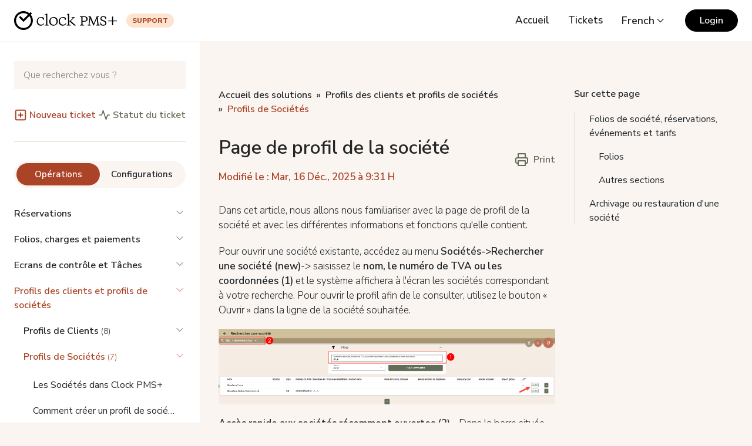

--- FILE ---
content_type: text/html; charset=utf-8
request_url: https://support.clock-software.com/fr/support/solutions/articles/9000215372-page-de-profil-de-la-soci%C3%A9t%C3%A9
body_size: 41288
content:
<!DOCTYPE html>
       
        <!--[if lt IE 7]><html class="no-js ie6 dew-dsm-theme " lang="fr" dir="ltr" data-date-format="non_us"><![endif]-->       
        <!--[if IE 7]><html class="no-js ie7 dew-dsm-theme " lang="fr" dir="ltr" data-date-format="non_us"><![endif]-->       
        <!--[if IE 8]><html class="no-js ie8 dew-dsm-theme " lang="fr" dir="ltr" data-date-format="non_us"><![endif]-->       
        <!--[if IE 9]><html class="no-js ie9 dew-dsm-theme " lang="fr" dir="ltr" data-date-format="non_us"><![endif]-->       
        <!--[if IE 10]><html class="no-js ie10 dew-dsm-theme " lang="fr" dir="ltr" data-date-format="non_us"><![endif]-->       
        <!--[if (gt IE 10)|!(IE)]><!--><html class="no-js  dew-dsm-theme " lang="fr" dir="ltr" data-date-format="non_us"><!--<![endif]-->
	<head>
		
		<!-- Title for the page -->
<title> Page de profil de la société : Support Centre </title>



<!-- Meta information -->

      <meta charset="utf-8" />
      <meta http-equiv="X-UA-Compatible" content="IE=edge,chrome=1" />
      <meta name="description" content= "" />
      <meta name="author" content= "" />
       <meta property="og:title" content="Page de profil de la société" />  <meta property="og:url" content="https://support.clock-software.com/fr/support/solutions/articles/9000215372-page-de-profil-de-la-soci%C3%A9t%C3%A9" />  <meta property="og:description" content=" Dans cet article, nous allons nous familiariser avec la page de profil de la société et avec les différentes informations et fonctions qu&amp;#39;elle contient.  Pour ouvrir une société existante, accédez au menu Sociétés-&amp;gt;Rechercher une société (new)-&amp;gt; ..." />  <meta property="og:image" content="https://s3.amazonaws.com/cdn.freshdesk.com/data/helpdesk/attachments/production/9170363290/logo/qwAyNIzoGTFskVVPgJPUzlNhwju9HNvRbw.png?X-Amz-Algorithm=AWS4-HMAC-SHA256&amp;amp;X-Amz-Credential=AKIAS6FNSMY2XLZULJPI%2F20260122%2Fus-east-1%2Fs3%2Faws4_request&amp;amp;X-Amz-Date=20260122T160035Z&amp;amp;X-Amz-Expires=604800&amp;amp;X-Amz-SignedHeaders=host&amp;amp;X-Amz-Signature=85bbc66259a26a68eb0aebe95d3abb3a84305d53cb5d61418bab76b85cebec3f" />  <meta property="og:site_name" content="Support Centre" />  <meta property="og:type" content="article" />  <meta name="twitter:title" content="Page de profil de la société" />  <meta name="twitter:url" content="https://support.clock-software.com/fr/support/solutions/articles/9000215372-page-de-profil-de-la-soci%C3%A9t%C3%A9" />  <meta name="twitter:description" content=" Dans cet article, nous allons nous familiariser avec la page de profil de la société et avec les différentes informations et fonctions qu&amp;#39;elle contient.  Pour ouvrir une société existante, accédez au menu Sociétés-&amp;gt;Rechercher une société (new)-&amp;gt; ..." />  <meta name="twitter:image" content="https://s3.amazonaws.com/cdn.freshdesk.com/data/helpdesk/attachments/production/9170363290/logo/qwAyNIzoGTFskVVPgJPUzlNhwju9HNvRbw.png?X-Amz-Algorithm=AWS4-HMAC-SHA256&amp;amp;X-Amz-Credential=AKIAS6FNSMY2XLZULJPI%2F20260122%2Fus-east-1%2Fs3%2Faws4_request&amp;amp;X-Amz-Date=20260122T160035Z&amp;amp;X-Amz-Expires=604800&amp;amp;X-Amz-SignedHeaders=host&amp;amp;X-Amz-Signature=85bbc66259a26a68eb0aebe95d3abb3a84305d53cb5d61418bab76b85cebec3f" />  <meta name="twitter:card" content="summary" />  <link rel="canonical" href="https://support.clock-software.com/fr/support/solutions/articles/9000215372-page-de-profil-de-la-soci%C3%A9t%C3%A9" />  <link rel='alternate' hreflang="de" href="https://support.clock-software.com/de/support/solutions/articles/9000215372-die-profilseite-der-firma"/>  <link rel='alternate' hreflang="en" href="https://support.clock-software.com/en/support/solutions/articles/9000215372-the-company-profile-page"/>  <link rel='alternate' hreflang="fr" href="https://support.clock-software.com/fr/support/solutions/articles/9000215372-page-de-profil-de-la-soci%C3%A9t%C3%A9"/>  <link rel='alternate' hreflang="bg" href="https://support.clock-software.com/bg/support/solutions/articles/9000215372-%D0%BF%D1%80%D0%BE%D1%84%D0%B8%D0%BB-%D0%BD%D0%B0-%D0%BA%D0%BE%D0%BC%D0%BF%D0%B0%D0%BD%D0%B8%D1%8F"/> 

<!-- Fonts -->
<link rel="preconnect" href="https://fonts.googleapis.com">
<link rel="preconnect" href="https://fonts.gstatic.com" crossorigin="">
<link rel="stylesheet" href="https://fonts.googleapis.com/css2?family=Nunito+Sans:wght@200;300;400;500;600;700;800;900&amp;display=swap">

<!-- CSS -->
<link href="https://cdn.jsdelivr.net/npm/bootstrap@5.2.0/dist/css/bootstrap.min.css" rel="stylesheet" integrity="sha384-gH2yIJqKdNHPEq0n4Mqa/HGKIhSkIHeL5AyhkYV8i59U5AR6csBvApHHNl/vI1Bx" crossorigin="anonymous">
<link href="https://cdnjs.cloudflare.com/ajax/libs/photoswipe/5.2.2/photoswipe.min.css" rel="stylesheet">
<!-- Responsive setting -->
<link rel="apple-touch-icon" href="https://s3.amazonaws.com/cdn.freshdesk.com/data/helpdesk/attachments/production/9168228143/fav_icon/UsLYjOdCZA-rA3ccEd1JoYY9XmV_NTOWyg.png" />
        <link rel="apple-touch-icon" sizes="72x72" href="https://s3.amazonaws.com/cdn.freshdesk.com/data/helpdesk/attachments/production/9168228143/fav_icon/UsLYjOdCZA-rA3ccEd1JoYY9XmV_NTOWyg.png" />
        <link rel="apple-touch-icon" sizes="114x114" href="https://s3.amazonaws.com/cdn.freshdesk.com/data/helpdesk/attachments/production/9168228143/fav_icon/UsLYjOdCZA-rA3ccEd1JoYY9XmV_NTOWyg.png" />
        <link rel="apple-touch-icon" sizes="144x144" href="https://s3.amazonaws.com/cdn.freshdesk.com/data/helpdesk/attachments/production/9168228143/fav_icon/UsLYjOdCZA-rA3ccEd1JoYY9XmV_NTOWyg.png" />
        <meta name="viewport" content="width=device-width, initial-scale=1.0, maximum-scale=5.0, user-scalable=yes" /> 
		
		<!-- Adding meta tag for CSRF token -->
		<meta name="csrf-param" content="authenticity_token" />
<meta name="csrf-token" content="NfiHP6+eW99zwNOBS+PuYT1PKnXC2ZWsDAIOWFr9s6uSH6H59lJIJl87Rzl/zKThFS1oXw2JKbsjMCEMYe3ovw==" />
		<!-- End meta tag for CSRF token -->
		
		<!-- Fav icon for portal -->
		<link rel='shortcut icon' href='https://s3.amazonaws.com/cdn.freshdesk.com/data/helpdesk/attachments/production/9168228143/fav_icon/UsLYjOdCZA-rA3ccEd1JoYY9XmV_NTOWyg.png' />

		<!-- Base stylesheet -->
 
		<link rel="stylesheet" media="print" href="https://assets8.freshdesk.com/assets/cdn/portal_print-6e04b27f27ab27faab81f917d275d593fa892ce13150854024baaf983b3f4326.css" />
	  		<link rel="stylesheet" media="screen" href="https://assets3.freshdesk.com/assets/cdn/falcon_portal_utils-a58414d6bc8bc6ca4d78f5b3f76522e4970de435e68a5a2fedcda0db58f21600.css" />	

		
		<!-- Theme stylesheet -->

		<link href="/support/theme.css?v=4&amp;d=1758789168" media="screen" rel="stylesheet" type="text/css">

		<!-- Google font url if present -->
		<link href='https://fonts.googleapis.com/css?family=Merriweather:regular,700,900|Poppins:regular,600,700' rel='stylesheet' type='text/css' nonce='2hfbuNuWMXl/OgC0FqbdDw=='>

		<!-- Including default portal based script framework at the top -->
		<script src="https://assets3.freshdesk.com/assets/cdn/portal_head_v2-d07ff5985065d4b2f2826fdbbaef7df41eb75e17b915635bf0413a6bc12fd7b7.js"></script>
		<!-- Including syntexhighlighter for portal -->
		<script src="https://assets9.freshdesk.com/assets/cdn/prism-841b9ba9ca7f9e1bc3cdfdd4583524f65913717a3ab77714a45dd2921531a402.js"></script>

		

		<!-- Access portal settings information via javascript -->
		 <script type="text/javascript">     var portal = {"language":"en","name":"Support Centre","contact_info":"","current_page_name":"article_view","current_tab":"solutions","vault_service":{"url":"https://vault-service.freshworks.com/data","max_try":2,"product_name":"fd"},"current_account_id":338435,"preferences":{"bg_color":"#f3f5f7","header_color":"#1b1464","help_center_color":"#f3f5f7","footer_color":"#522e91","tab_color":"#522e91","tab_hover_color":"#4f5caa","btn_background":"#f8f8f8","btn_primary_background":"#522e91","base_font":"Merriweather","text_color":"#252525","headings_font":"Poppins","headings_color":"#252525","link_color":"#252525","link_color_hover":"#522e91","input_focus_ring_color":"#522e91","non_responsive":"false"},"image_placeholders":{"spacer":"https://assets6.freshdesk.com/assets/misc/spacer.gif","profile_thumb":"https://assets5.freshdesk.com/assets/misc/profile_blank_thumb-4a7b26415585aebbd79863bd5497100b1ea52bab8df8db7a1aecae4da879fd96.jpg","profile_medium":"https://assets3.freshdesk.com/assets/misc/profile_blank_medium-1dfbfbae68bb67de0258044a99f62e94144f1cc34efeea73e3fb85fe51bc1a2c.jpg"},"falcon_portal_theme":false,"current_object_id":9000215372};     var attachment_size = 20;     var blocked_extensions = "";     var allowed_extensions = "";     var store = { 
        ticket: {},
        portalLaunchParty: {} };    store.portalLaunchParty.ticketFragmentsEnabled = false;    store.pod = "us-east-1";    store.region = "US"; </script> 


			
	</head>
	<body>
            	
		
		
		
<nav class="navbar navbar-expand-xl sticky-top px-xl-2 py-3 bg-white" style="z-index: 1030;">
  <div class="container-fluid">
    <div class="d-flex align-items-center">
    <a href="/fr/support/home">
        <svg fill="#000" width="175.38" height="32" xmlns="http://www.w3.org/2000/svg" viewBox="0 0 600 109.47"><g id="artwork"><path d="M572.07,64.51H549.39V59.73h22.68V36.86h5.25V59.73H600v4.78H577.32v23h-5.25Z" transform="translate(0 -5.26)"/><path d="M97.26,25.54l6.67-6.66-8.07-8.07L89.2,17.47a54.81,54.81,0,1,0,8.06,8.07ZM54.74,103.33A43.33,43.33,0,1,1,81.08,25.59L54.74,51.94,36.19,33.39l-8.06,8.06L54.74,68.06l34.4-34.4a43.33,43.33,0,0,1-34.4,69.67Z" transform="translate(0 -5.26)"/><path d="M157.64,84c8.14,0,12.07-3.08,16.19-8.42l2.43.84C173.64,83.61,167.37,90,155.86,90c-15.34,0-23.58-11.32-23.58-24.23,0-16.28,10.58-26.58,25.92-26.58,11,0,16.75,5.15,16.75,11.33A5.88,5.88,0,0,1,171.86,56h-3.74V54.14c0-6.93-4.4-10.48-12.45-10.48-9.35,0-16.84,7.48-16.84,19.36S145.29,84,157.64,84Z" transform="translate(0 -5.26)"/><path d="M193.71,81c0,4.3,3.65,4.77,7.95,5.33V89H179V86.32c4.3-.56,7.95-1,7.95-5.33V27.84l-7.48-1.49V24.57l12-5.05h2.31Z" transform="translate(0 -5.26)"/><path d="M205,65.55c0-16.19,12.35-26.39,25.83-26.39,14.31,0,24.23,10.11,24.23,24.43,0,16.18-12.35,26.38-25.82,26.38C214.94,90,205,79.87,205,65.55Zm42.58.66c0-13.95-7-22.09-19.19-22.09-10.47,0-15.9,8.61-15.9,18.81,0,13.94,7,22.08,19.18,22.08C242.17,85,247.6,76.4,247.6,66.21Z" transform="translate(0 -5.26)"/><path d="M285.66,84c8.14,0,12.07-3.08,16.18-8.42l2.44.84C301.66,83.61,295.39,90,283.88,90c-15.35,0-23.58-11.32-23.58-24.23,0-16.28,10.58-26.58,25.92-26.58,11,0,16.75,5.15,16.75,11.33A5.88,5.88,0,0,1,299.88,56h-3.74V54.14c0-6.93-4.4-10.48-12.45-10.48-9.35,0-16.84,7.48-16.84,19.36S273.31,84,285.66,84Z" transform="translate(0 -5.26)"/><path d="M321.73,81c0,4.3,3.55,4.77,7.86,5.33V89H307V86.32c4.3-.56,7.95-1,7.95-5.33V27.84l-7.49-1.49V24.57l11.89-5.05h2.4Zm18.43-32.75A3.35,3.35,0,0,0,341.47,46c0-2.15-1.59-2.52-6.55-3.18V40.1h20.87v2.71c-3.84,1-5.24,1.22-7.21,3L330.24,62.37,359,87V89h-7.86L322.29,64.43Z" transform="translate(0 -5.26)"/><path d="M409,35.3H384v3.43l.59,0c5.36.22,7.75,1,7.75,5V80.61c0,4-2.39,4.75-7.75,5l-.59,0V89h25.2V85.61l-.59,0c-5.79-.33-9.58-.85-9.58-5V66.42h11.5c13.76,0,18.66-8.25,18.66-16C429.23,46.9,427.77,35.3,409,35.3Zm-9.88,4.2h9.34c9,0,13.52,3.82,13.52,11.36,0,8.07-3.95,11.36-13.65,11.36h-9.21Z" transform="translate(0 -5.26)"/><path d="M492.83,81.61l-4.78-38c0-3.43.85-4.61,5.8-4.81l.6,0V35.3H481.61l0,.56a11.29,11.29,0,0,1-1,3.79l-15.67,38.1L448.08,39.63a9.73,9.73,0,0,1-1-3.77L447,35.3H433.77v3.43l.6,0c5,.2,5.79,1.38,5.8,4.79L435.39,81.6c-.4,3-1.54,3.78-5.81,4l-.58,0V89h18.53V85.61l-.59,0c-5.37-.27-6.68-1.09-6.68-4.16,0-.25.07-1.23.13-1.75L444.23,48,462.53,89H465l17-40.64,3.88,31.28c.07.52.13,1.49.13,1.74,0,3.07-1.31,3.89-6.68,4.16l-.59,0V89h20.56V85.61l-.59,0C494.37,85.38,493.23,84.6,492.83,81.61Z" transform="translate(0 -5.26)"/><path d="M526,59.77l-8.48-3.16c-5.34-2-7.88-3.87-7.88-9,0-5.27,4-8.67,10.08-8.67,8,0,11.62,3.33,13.53,12.3l.11.49h3V39.59l-.23-.18c-3.75-3-9.48-4.79-15.74-4.79-10.31,0-17,5.53-17,14.08s6.3,12,11.78,14l7.61,2.76c5.9,2.13,9.55,4.57,9.55,10.12,0,6.1-4.57,9.75-12.23,9.75-7.5,0-12.45-4.65-14.34-13.45l-.11-.49h-3L503.22,85l.21.17c3.33,2.79,9.69,4.59,16.21,4.59,11.58,0,19.07-5.87,19.07-15S532.28,62.08,526,59.77Z" transform="translate(0 -5.26)"/></g></svg>
      </a>
      <span class="badge ms-3 d-none d-sm-inline-block">Support</span>
    </div>
    <button class="navbar-toggler" type="button" data-bs-toggle="collapse" data-bs-target="#navbarSupportedContent" aria-controls="navbarSupportedContent" aria-expanded="false" aria-label="Toggle navigation">
      <span class="navbar-toggler-icon"></span>
    </button>
    <div class="collapse navbar-collapse flex-grow-0" id="navbarSupportedContent">
      <ul class="navbar-nav mt-3 mt-xl-0">
        <li class="nav-item mb-3 mb-xl-0 me-xl-5">
          <a class="nav-link" href="/fr/support/home">Accueil</a>
        </li>
        <li class="nav-item mb-3 mb-xl-0 me-xl-5">
          <a class="nav-link" href="/en/support/tickets">Tickets</a>
        </li>
        
        <li class="nav-item mb-3 mb-xl-0 me-xl-5">
          <div class="banner-language-selector pull-right" data-tabs="tabs"
                data-toggle='tooltip' data-placement="bottom" title=""><ul class="language-options" role="tablist"><li class="dropdown"><h5 class="dropdown-toggle" data-toggle="dropdown"><span>French</span><span class="caret"></span></h5><ul class="dropdown-menu " role="menu" aria-labelledby="dropdownMenu"><li><a class="" tabindex="-1" href="/en/support/solutions/articles/9000215372-the-company-profile-page">English</a></li><li><a class="" tabindex="-1" href="/bg/support/solutions/articles/9000215372-%D0%BF%D1%80%D0%BE%D1%84%D0%B8%D0%BB-%D0%BD%D0%B0-%D0%BA%D0%BE%D0%BC%D0%BF%D0%B0%D0%BD%D0%B8%D1%8F">Bulgarian</a></li><li><a class="active" tabindex="-1" href="/fr/support/solutions/articles/9000215372-page-de-profil-de-la-soci%C3%A9t%C3%A9"><span class='icon-dd-tick-dark'></span>French </a></li><li><a class="" tabindex="-1" href="/de/support/solutions/articles/9000215372-die-profilseite-der-firma">German</a></li></ul></li></ul></div>
        </li>
      </ul>
      <a class="btn btn-dark" href="/fr/support/login">Login</a>
    </div>
  </div>
</nav>



<div class="d-flex flex-column flex-xl-row" style="height: calc(100% - 70px);">
  
  
  <div class="offcanvas offcanvas-start sticky-xl-top align-self-xl-start" data-bs-scroll="true" data-bs-backdrop="false" aria-modal="true" tabindex="-1" id="offcanvasScrolling" style="top: 70px;">
    <div class="sidenav px-xl-2 py-5" style="height: calc(100vh - 70px); overflow-y: auto; border-top: 2px solid #faf5f1;">
      <div class="container">
        <div class="d-flex d-xl-none align-items-center justify-content-between mb-5">
          <a class="link-heading d-inline-block fw-semibold" href="/fr/support/home">
          « <span class="fs-6">Retour à l'accueil</span>
          </a>
          <a class="link-heading" data-bs-dismiss="offcanvas" href="#offcanvasScrolling" aria-label="Close">
          	<svg viewBox="0 0 24 24" width="24" height="24" stroke="currentColor" stroke-width="1.5" fill="none" stroke-linecap="round" stroke-linejoin="round" class="css-i6dzq1"><line x1="18" y1="6" x2="6" y2="18"></line><line x1="6" y1="6" x2="18" y2="18"></line></svg>
          </a>
        </div>
        <form class="hc-search-form print--remove" autocomplete="off" action="/fr/support/search/solutions" id="hc-search-form" data-csrf-ignore="true">
	<div class="hc-search-input">
	<label for="support-search-input" class="hide">Que recherchez vous ?</label>
		<input placeholder="Que recherchez vous ?" type="text"
			name="term" class="special" value=""
            rel="page-search" data-max-matches="10" id="support-search-input">
	</div>
	<div class="hc-search-button">
		<button class="btn btn-primary" aria-label="Rechercher" type="submit" autocomplete="off">
			<i class="mobile-icon-search hide-tablet"></i>
			<span class="hide-in-mobile">
				Rechercher
			</span>
		</button>
	</div>
</form>
        <div class="d-flex align-items-center justify-content-between mt-5">
          <a class="d-inline-flex align-items-center fs-6 fw-semibold" href="/fr/support/tickets/new">
            <svg viewBox="0 0 24 24" width="22" height="22" stroke="currentColor" stroke-width="2" fill="none" stroke-linecap="round" stroke-linejoin="round" class="css-i6dzq1 me-1"><rect x="3" y="3" width="18" height="18" rx="2" ry="2"></rect><line x1="12" y1="8" x2="12" y2="16"></line><line x1="8" y1="12" x2="16" y2="12"></line></svg>
            Nouveau ticket
          </a>
          <a class="link-success d-inline-flex align-items-center fs-6 fw-semibold" href="/fr/support/tickets">
            <svg viewBox="0 0 24 24" width="20" height="20" stroke="currentColor" stroke-width="2" fill="none" stroke-linecap="round" stroke-linejoin="round" class="css-i6dzq1 me-1"><polyline points="22 12 18 12 15 21 9 3 6 12 2 12"></polyline></svg>
            Statut du ticket
          </a>
        </div>
        <hr class="mt-5" style="margin-bottom: .75rem;">
        

  			<ul class="nav nav-custom nav-justified nav-pills" id="nav-tab" role="tablist">
              <li class="nav-item" role="presentation">
    			<button class="nav-link active" id="nav-operations-tab" data-bs-toggle="tab" data-bs-target="#nav-operations" data-target-extra="#extra-operations" type="button" role="tab" aria-controls="nav-operations" aria-selected="true">Opérations</button>
              </li>
              <li class="nav-item" role="presentation">
                <button class="nav-link" id="nav-configurations-tab" data-bs-toggle="tab" data-bs-target="#nav-configurations" data-target-extra="#extra-configurations" type="button" role="tab" aria-controls="nav-configurations" aria-selected="false">Configurations</button>
              </li>	
          </ul>
        
        <div class="tab-content" id="nav-tabContent">
  			<div class="tab-pane fade show active" id="nav-operations" role="tabpanel" aria-labelledby="nav-operations-tab">
          <ul class="list-group list-unstyled" id="accordion">
          
          
          
          
          
          
          
          
          
          
          
          
          
          
          
          
          
          
          
          
          
          
          
          
          
          
          
          
          <li style="margin-top: 1.25rem;">
            <a class="list-group-category list-group-item d-flex justify-content-between fs-6 list-group-item-visibility" href="#a9000118358" data-bs-toggle="collapse" aria-expanded="false" aria-controls="a9000118358">Réservations<svg xmlns="http://www.w3.org/2000/svg" width="20" height="20" viewBox="0 0 24 24" fill="none" stroke="currentColor" stroke-width="1" stroke-linecap="round" stroke-linejoin="round" class="feather feather-chevron-down flex-shrink-0 ms-5 fs-6"><polyline points="6 9 12 15 18 9"></polyline></svg></a>
            <div class="collapse" id="a9000118358" data-bs-parent="#accordion">
              <ul class="list-group list-unstyled ps-3" id="b9000118358">
                
                
                <li style="margin-top: 1.25rem;">
                  <a class="list-group-folder list-group-item d-flex justify-content-between fs-6 list-group-item-visibility" href="#a9000199409" data-bs-toggle="collapse" aria-expanded="false" aria-controls="a9000199409"><span>Réservations - Informations utiles <span class="small fw-light">(9)</span></span><svg xmlns="http://www.w3.org/2000/svg" width="20" height="20" viewBox="0 0 24 24" fill="none" stroke="currentColor" stroke-width="1" stroke-linecap="round" stroke-linejoin="round" class="feather feather-chevron-down flex-shrink-0 ms-5 fs-6"><polyline points="6 9 12 15 18 9"></polyline></svg></a>
                  <div class="collapse" id="a9000199409" data-bs-parent="#b9000118358">
                    <ul class="list-unstyled mt-3">
                      
                      <li class="mt-1 fs-6">
                        <a class="list-item" href="/fr/support/solutions/articles/9000218749-%C3%A9cran-de-r%C3%A9servation-vue-d-ensemble" data-bs-toggle="tooltip" data-bs-placement="top" title="Écran de réservation - vue d&#39;ensemble">Écran de réservation - vue d&#39;ensemble</a>
                      </li>
                      
                      <li class="mt-1 fs-6">
                        <a class="list-item" href="/fr/support/solutions/articles/9000220630-statuts-de-r%C3%A9servation" data-bs-toggle="tooltip" data-bs-placement="top" title="Statuts de réservation">Statuts de réservation</a>
                      </li>
                      
                      <li class="mt-1 fs-6">
                        <a class="list-item" href="/fr/support/solutions/articles/9000219055-r%C3%A9servation-prix-du-tarif-prix-manuel" data-bs-toggle="tooltip" data-bs-placement="top" title="Réservation - Prix du tarif, prix manuel">Réservation - Prix du tarif, prix manuel</a>
                      </li>
                      
                      <li class="mt-1 fs-6">
                        <a class="list-item" href="/fr/support/solutions/articles/9000218899-recherche-de-r%C3%A9servation" data-bs-toggle="tooltip" data-bs-placement="top" title="Recherche de réservation">Recherche de réservation</a>
                      </li>
                      
                      <li class="mt-1 fs-6">
                        <a class="list-item" href="/fr/support/solutions/articles/9000218893-r%C3%A9servations-recherche-avanc%C3%A9e" data-bs-toggle="tooltip" data-bs-placement="top" title="Réservations - Recherche avancée">Réservations - Recherche avancée</a>
                      </li>
                      
                      <li class="mt-1 fs-6">
                        <a class="list-item" href="/fr/support/solutions/articles/9000184951-personne-de-contact-pour-la-r%C3%A9servation" data-bs-toggle="tooltip" data-bs-placement="top" title="Personne de contact pour la réservation">Personne de contact pour la réservation</a>
                      </li>
                      
                      <li class="mt-1 fs-6">
                        <a class="list-item" href="/fr/support/solutions/articles/9000259606-importation-de-rooming-lists" data-bs-toggle="tooltip" data-bs-placement="top" title="Importation de Rooming Lists">Importation de Rooming Lists</a>
                      </li>
                      
                      <li class="mt-1 fs-6">
                        <a class="list-item" href="/fr/support/solutions/articles/9000267564-importation-de-listes-de-clients-rooming-list-dans-les-r%C3%A9servations-existantes" data-bs-toggle="tooltip" data-bs-placement="top" title="Importation de listes de Clients / Rooming List dans les réservations existantes">Importation de listes de Clients / Rooming List dans les réservations existantes</a>
                      </li>
                      
                      <li class="mt-1 fs-6">
                        <a class="list-item" href="/fr/support/solutions/articles/9000178334-importation-des-r%C3%A9servations-%C3%A0-partir-d-un-fichier-csv-" data-bs-toggle="tooltip" data-bs-placement="top" title="Importation des réservations à partir d&#39;un fichier (csv)">Importation des réservations à partir d&#39;un fichier (csv)</a>
                      </li>
                      
                      
                      
                    </ul>
                  </div>
                </li>
                
                
                
                <li style="margin-top: 1.25rem;">
                  <a class="list-group-folder list-group-item d-flex justify-content-between fs-6 list-group-item-visibility" href="#a9000199408" data-bs-toggle="collapse" aria-expanded="false" aria-controls="a9000199408"><span>Activités quotidiennes <span class="small fw-light">(14)</span></span><svg xmlns="http://www.w3.org/2000/svg" width="20" height="20" viewBox="0 0 24 24" fill="none" stroke="currentColor" stroke-width="1" stroke-linecap="round" stroke-linejoin="round" class="feather feather-chevron-down flex-shrink-0 ms-5 fs-6"><polyline points="6 9 12 15 18 9"></polyline></svg></a>
                  <div class="collapse" id="a9000199408" data-bs-parent="#b9000118358">
                    <ul class="list-unstyled mt-3">
                      
                      <li class="mt-1 fs-6">
                        <a class="list-item" href="/fr/support/solutions/articles/9000218792-comment-cr%C3%A9er-une-nouvelle-r%C3%A9servation" data-bs-toggle="tooltip" data-bs-placement="top" title="Comment créer une nouvelle réservation">Comment créer une nouvelle réservation</a>
                      </li>
                      
                      <li class="mt-1 fs-6">
                        <a class="list-item" href="/fr/support/solutions/articles/9000218855-cr%C3%A9er-une-r%C3%A9servation-de-groupe-et-copier-une-r%C3%A9servation" data-bs-toggle="tooltip" data-bs-placement="top" title="Créer une réservation de groupe et copier une réservation">Créer une réservation de groupe et copier une réservation</a>
                      </li>
                      
                      <li class="mt-1 fs-6">
                        <a class="list-item" href="/fr/support/solutions/articles/9000219056-attribution-des-chambres-aux-r%C3%A9servations" data-bs-toggle="tooltip" data-bs-placement="top" title="Attribution des chambres aux réservations">Attribution des chambres aux réservations</a>
                      </li>
                      
                      <li class="mt-1 fs-6">
                        <a class="list-item" href="/fr/support/solutions/articles/9000219672-check-in-et-cartes-d-enregistrement-des-clients" data-bs-toggle="tooltip" data-bs-placement="top" title="Check-in et cartes d&#39;enregistrement des clients">Check-in et cartes d&#39;enregistrement des clients</a>
                      </li>
                      
                      <li class="mt-1 fs-6">
                        <a class="list-item" href="/fr/support/solutions/articles/9000235288-utilisation-des-tablettes-comme-affichages-client" data-bs-toggle="tooltip" data-bs-placement="top" title="Utilisation des tablettes comme affichages client">Utilisation des tablettes comme affichages client</a>
                      </li>
                      
                      <li class="mt-1 fs-6">
                        <a class="list-item" href="/fr/support/solutions/articles/9000232989-encodage-de-la-cl%C3%A9-de-la-chambre" data-bs-toggle="tooltip" data-bs-placement="top" title="Encodage de la clé de la chambre">Encodage de la clé de la chambre</a>
                      </li>
                      
                      <li class="mt-1 fs-6">
                        <a class="list-item" href="/fr/support/solutions/articles/9000232992-autoriser-l-acc%C3%A8s-%C3%A0-des-zones-sp%C3%A9cifiques" data-bs-toggle="tooltip" data-bs-placement="top" title="Autoriser l&#39;accès à des zones spécifiques">Autoriser l&#39;accès à des zones spécifiques</a>
                      </li>
                      
                      <li class="mt-1 fs-6">
                        <a class="list-item" href="/fr/support/solutions/articles/9000218819-r%C3%A9servation-changement-de-chambre" data-bs-toggle="tooltip" data-bs-placement="top" title="Réservation - Changement de chambre">Réservation - Changement de chambre</a>
                      </li>
                      
                      <li class="mt-1 fs-6">
                        <a class="list-item" href="/fr/support/solutions/articles/9000219900-checkout-r%C3%A9servations" data-bs-toggle="tooltip" data-bs-placement="top" title="Checkout - Réservations">Checkout - Réservations</a>
                      </li>
                      
                      <li class="mt-1 fs-6">
                        <a class="list-item" href="/fr/support/solutions/articles/9000213734-check-out-d-une-r%C3%A9servation-anticip%C3%A9e" data-bs-toggle="tooltip" data-bs-placement="top" title="Check-out d&#39;une réservation anticipée">Check-out d&#39;une réservation anticipée</a>
                      </li>
                      
                      <li class="mt-1 fs-6">
                        <a class="list-item" href="/fr/support/solutions/articles/9000233047-comment-enregistrer-des-clients-avec-des-r%C3%A9servations-individuelles-dans-une-chambre-" data-bs-toggle="tooltip" data-bs-placement="top" title="Comment enregistrer des clients avec des réservations individuelles dans une chambre ?">Comment enregistrer des clients avec des réservations individuelles dans une chambre ?</a>
                      </li>
                      
                      <li class="mt-1 fs-6">
                        <a class="list-item" href="/fr/support/solutions/articles/9000265069-r%C3%A9partition-des-clients-dans-une-r%C3%A9servation-individuelle" data-bs-toggle="tooltip" data-bs-placement="top" title="Répartition des clients dans une réservation individuelle">Répartition des clients dans une réservation individuelle</a>
                      </li>
                      
                      <li class="mt-1 fs-6">
                        <a class="list-item" href="/fr/support/solutions/articles/9000219085-edition-de-plusieurs-r%C3%A9servations" data-bs-toggle="tooltip" data-bs-placement="top" title="Edition de plusieurs réservations">Edition de plusieurs réservations</a>
                      </li>
                      
                      <li class="mt-1 fs-6">
                        <a class="list-item" href="/fr/support/solutions/articles/9000178333-demandes-de-r%C3%A9servation" data-bs-toggle="tooltip" data-bs-placement="top" title="Demandes de réservation">Demandes de réservation</a>
                      </li>
                      
                      
                      
                    </ul>
                  </div>
                </li>
                
                
              </ul>
            </div>
          </li>
          
          
          
          <li style="margin-top: 1.25rem;">
            <a class="list-group-category list-group-item d-flex justify-content-between fs-6 list-group-item-visibility" href="#a9000118360" data-bs-toggle="collapse" aria-expanded="false" aria-controls="a9000118360">Folios, charges et paiements<svg xmlns="http://www.w3.org/2000/svg" width="20" height="20" viewBox="0 0 24 24" fill="none" stroke="currentColor" stroke-width="1" stroke-linecap="round" stroke-linejoin="round" class="feather feather-chevron-down flex-shrink-0 ms-5 fs-6"><polyline points="6 9 12 15 18 9"></polyline></svg></a>
            <div class="collapse" id="a9000118360" data-bs-parent="#accordion">
              <ul class="list-group list-unstyled ps-3" id="b9000118360">
                
                
                <li style="margin-top: 1.25rem;">
                  <a class="list-group-folder list-group-item d-flex justify-content-between fs-6 list-group-item-visibility" href="#a9000199410" data-bs-toggle="collapse" aria-expanded="false" aria-controls="a9000199410"><span>Folios et émission de documents <span class="small fw-light">(12)</span></span><svg xmlns="http://www.w3.org/2000/svg" width="20" height="20" viewBox="0 0 24 24" fill="none" stroke="currentColor" stroke-width="1" stroke-linecap="round" stroke-linejoin="round" class="feather feather-chevron-down flex-shrink-0 ms-5 fs-6"><polyline points="6 9 12 15 18 9"></polyline></svg></a>
                  <div class="collapse" id="a9000199410" data-bs-parent="#b9000118360">
                    <ul class="list-unstyled mt-3">
                      
                      <li class="mt-1 fs-6">
                        <a class="list-item" href="/fr/support/solutions/articles/9000218102-folio-vue-d-ensemble" data-bs-toggle="tooltip" data-bs-placement="top" title="Folio - vue d&#39;ensemble">Folio - vue d&#39;ensemble</a>
                      </li>
                      
                      <li class="mt-1 fs-6">
                        <a class="list-item" href="/fr/support/solutions/articles/9000218166-folios-options-suppl%C3%A9mentaires" data-bs-toggle="tooltip" data-bs-placement="top" title="Folios - options supplémentaires">Folios - options supplémentaires</a>
                      </li>
                      
                      <li class="mt-1 fs-6">
                        <a class="list-item" href="/fr/support/solutions/articles/9000218222-folio-standard-comment-le-cr%C3%A9er-et-le-rechercher" data-bs-toggle="tooltip" data-bs-placement="top" title="Folio standard - comment le créer et le rechercher">Folio standard - comment le créer et le rechercher</a>
                      </li>
                      
                      <li class="mt-1 fs-6">
                        <a class="list-item" href="/fr/support/solutions/articles/9000271310-folios-recherche-avanc%C3%A9e" data-bs-toggle="tooltip" data-bs-placement="top" title="Folios - Recherche avancée">Folios - Recherche avancée</a>
                      </li>
                      
                      <li class="mt-1 fs-6">
                        <a class="list-item" href="/fr/support/solutions/articles/9000218509-%C3%A9mission-de-document" data-bs-toggle="tooltip" data-bs-placement="top" title="Émission de document">Émission de document</a>
                      </li>
                      
                      <li class="mt-1 fs-6">
                        <a class="list-item" href="/fr/support/solutions/articles/9000218544-op%C3%A9rations-sur-les-folios-documents" data-bs-toggle="tooltip" data-bs-placement="top" title="Opérations sur les folios/documents">Opérations sur les folios/documents</a>
                      </li>
                      
                      <li class="mt-1 fs-6">
                        <a class="list-item" href="/fr/support/solutions/articles/9000227674-%C3%A9mission-de-documents-de-correction-partielle" data-bs-toggle="tooltip" data-bs-placement="top" title="Émission de documents de correction partielle">Émission de documents de correction partielle</a>
                      </li>
                      
                      <li class="mt-1 fs-6">
                        <a class="list-item" href="/fr/support/solutions/articles/9000219983-document-commun-pour-plusieurs-r%C3%A9servations" data-bs-toggle="tooltip" data-bs-placement="top" title="Document commun pour plusieurs réservations">Document commun pour plusieurs réservations</a>
                      </li>
                      
                      <li class="mt-1 fs-6">
                        <a class="list-item" href="/fr/support/solutions/articles/9000233137-un-document-s%C3%A9par%C3%A9-pour-chaque-client-dans-la-r%C3%A9servation" data-bs-toggle="tooltip" data-bs-placement="top" title="Un document séparé pour chaque client dans la réservation">Un document séparé pour chaque client dans la réservation</a>
                      </li>
                      
                      <li class="mt-1 fs-6">
                        <a class="list-item" href="/fr/support/solutions/articles/9000218567-apercu-impression-et-envoi-des-folios" data-bs-toggle="tooltip" data-bs-placement="top" title="Aperçu, impression et envoi des folios">Aperçu, impression et envoi des folios</a>
                      </li>
                      
                      <li class="mt-1 fs-6">
                        <a class="list-item" href="/fr/support/solutions/articles/9000189844-impressions-de-folio-et-options-de-regroupement-des-mod%C3%A8les-de-facturation" data-bs-toggle="tooltip" data-bs-placement="top" title="Impressions de folio et options de regroupement des modèles de facturation">Impressions de folio et options de regroupement des modèles de facturation</a>
                      </li>
                      
                      <li class="mt-1 fs-6">
                        <a class="list-item" href="/fr/support/solutions/articles/9000267566-facturation-mensuelle" data-bs-toggle="tooltip" data-bs-placement="top" title="Facturation mensuelle">Facturation mensuelle</a>
                      </li>
                      
                      
                      
                    </ul>
                  </div>
                </li>
                
                
                
                <li style="margin-top: 1.25rem;">
                  <a class="list-group-folder list-group-item d-flex justify-content-between fs-6 list-group-item-visibility" href="#a9000199411" data-bs-toggle="collapse" aria-expanded="false" aria-controls="a9000199411"><span>Charges <span class="small fw-light">(9)</span></span><svg xmlns="http://www.w3.org/2000/svg" width="20" height="20" viewBox="0 0 24 24" fill="none" stroke="currentColor" stroke-width="1" stroke-linecap="round" stroke-linejoin="round" class="feather feather-chevron-down flex-shrink-0 ms-5 fs-6"><polyline points="6 9 12 15 18 9"></polyline></svg></a>
                  <div class="collapse" id="a9000199411" data-bs-parent="#b9000118360">
                    <ul class="list-unstyled mt-3">
                      
                      <li class="mt-1 fs-6">
                        <a class="list-item" href="/fr/support/solutions/articles/9000178342-charges-ajout-correction-et-annulation" data-bs-toggle="tooltip" data-bs-placement="top" title="Charges - Ajout, correction et annulation">Charges - Ajout, correction et annulation</a>
                      </li>
                      
                      <li class="mt-1 fs-6">
                        <a class="list-item" href="/fr/support/solutions/articles/9000236047-%C3%A9criture-de-charges-sur-plusieurs-r%C3%A9servations-simultan%C3%A9ment" data-bs-toggle="tooltip" data-bs-placement="top" title="Écriture de charges sur plusieurs réservations simultanément">Écriture de charges sur plusieurs réservations simultanément</a>
                      </li>
                      
                      <li class="mt-1 fs-6">
                        <a class="list-item" href="/fr/support/solutions/articles/9000178348-transferts-de-charges" data-bs-toggle="tooltip" data-bs-placement="top" title="Transferts de charges">Transferts de charges</a>
                      </li>
                      
                      <li class="mt-1 fs-6">
                        <a class="list-item" href="/fr/support/solutions/articles/9000187749-s%C3%A9parer-des-charges" data-bs-toggle="tooltip" data-bs-placement="top" title="Séparer des charges">Séparer des charges</a>
                      </li>
                      
                      <li class="mt-1 fs-6">
                        <a class="list-item" href="/fr/support/solutions/articles/9000218276-contr%C3%B4le-des-charges" data-bs-toggle="tooltip" data-bs-placement="top" title="Contrôle des charges">Contrôle des charges</a>
                      </li>
                      
                      <li class="mt-1 fs-6">
                        <a class="list-item" href="/fr/support/solutions/articles/9000218545-filtrage-des-charges" data-bs-toggle="tooltip" data-bs-placement="top" title="Filtrage des charges">Filtrage des charges</a>
                      </li>
                      
                      <li class="mt-1 fs-6">
                        <a class="list-item" href="/fr/support/solutions/articles/9000233210-fonctions-r%C3%A9duction-manuelle-et-d%C3%A9duire-les-taxes-" data-bs-toggle="tooltip" data-bs-placement="top" title="Fonctions &#39;Réduction manuelle&#39; et &#39;Déduire les taxes&#39;">Fonctions &#39;Réduction manuelle&#39; et &#39;Déduire les taxes&#39;</a>
                      </li>
                      
                      <li class="mt-1 fs-6">
                        <a class="list-item" href="/fr/support/solutions/articles/9000269199-comment-appliquer-des-r%C3%A9ductions-pr%C3%A9d%C3%A9finies" data-bs-toggle="tooltip" data-bs-placement="top" title="Comment appliquer des réductions prédéfinies">Comment appliquer des réductions prédéfinies</a>
                      </li>
                      
                      <li class="mt-1 fs-6">
                        <a class="list-item" href="/fr/support/solutions/articles/9000232484-comment-choisir-un-folio-correspondant" data-bs-toggle="tooltip" data-bs-placement="top" title="Comment choisir un folio correspondant">Comment choisir un folio correspondant</a>
                      </li>
                      
                      
                      
                    </ul>
                  </div>
                </li>
                
                
                
                <li style="margin-top: 1.25rem;">
                  <a class="list-group-folder list-group-item d-flex justify-content-between fs-6 list-group-item-visibility" href="#a9000199412" data-bs-toggle="collapse" aria-expanded="false" aria-controls="a9000199412"><span>Paiements <span class="small fw-light">(6)</span></span><svg xmlns="http://www.w3.org/2000/svg" width="20" height="20" viewBox="0 0 24 24" fill="none" stroke="currentColor" stroke-width="1" stroke-linecap="round" stroke-linejoin="round" class="feather feather-chevron-down flex-shrink-0 ms-5 fs-6"><polyline points="6 9 12 15 18 9"></polyline></svg></a>
                  <div class="collapse" id="a9000199412" data-bs-parent="#b9000118360">
                    <ul class="list-unstyled mt-3">
                      
                      <li class="mt-1 fs-6">
                        <a class="list-item" href="/fr/support/solutions/articles/9000178343-paiements-affichage-et-annulation" data-bs-toggle="tooltip" data-bs-placement="top" title="Paiements - Affichage et annulation">Paiements - Affichage et annulation</a>
                      </li>
                      
                      <li class="mt-1 fs-6">
                        <a class="list-item" href="/fr/support/solutions/articles/9000232617-transfert-de-paiement" data-bs-toggle="tooltip" data-bs-placement="top" title="Transfert de paiement">Transfert de paiement</a>
                      </li>
                      
                      <li class="mt-1 fs-6">
                        <a class="list-item" href="/fr/support/solutions/articles/9000232618-paiements-mouvement" data-bs-toggle="tooltip" data-bs-placement="top" title="Paiements - Mouvement">Paiements - Mouvement</a>
                      </li>
                      
                      <li class="mt-1 fs-6">
                        <a class="list-item" href="/fr/support/solutions/articles/9000203314-paiements-par-carte-avec-un-prestataire-de-traitement-de-paiement" data-bs-toggle="tooltip" data-bs-placement="top" title="Paiements par carte avec un prestataire de traitement de paiement">Paiements par carte avec un prestataire de traitement de paiement</a>
                      </li>
                      
                      <li class="mt-1 fs-6">
                        <a class="list-item" href="/fr/support/solutions/articles/9000178356-s%C3%A9curit%C3%A9-des-cartes-de-cr%C3%A9dit-dans-clock-pms-" data-bs-toggle="tooltip" data-bs-placement="top" title="Sécurité des cartes de crédit dans Clock PMS+">Sécurité des cartes de crédit dans Clock PMS+</a>
                      </li>
                      
                      <li class="mt-1 fs-6">
                        <a class="list-item" href="/fr/support/solutions/articles/9000272651-petite-caisse" data-bs-toggle="tooltip" data-bs-placement="top" title="Petite caisse">Petite caisse</a>
                      </li>
                      
                      
                      
                    </ul>
                  </div>
                </li>
                
                
                
                <li style="margin-top: 1.25rem;">
                  <a class="list-group-folder list-group-item d-flex justify-content-between fs-6 list-group-item-visibility" href="#a9000197699" data-bs-toggle="collapse" aria-expanded="false" aria-controls="a9000197699"><span>Acomptes et dépôts <span class="small fw-light">(5)</span></span><svg xmlns="http://www.w3.org/2000/svg" width="20" height="20" viewBox="0 0 24 24" fill="none" stroke="currentColor" stroke-width="1" stroke-linecap="round" stroke-linejoin="round" class="feather feather-chevron-down flex-shrink-0 ms-5 fs-6"><polyline points="6 9 12 15 18 9"></polyline></svg></a>
                  <div class="collapse" id="a9000197699" data-bs-parent="#b9000118360">
                    <ul class="list-unstyled mt-3">
                      
                      <li class="mt-1 fs-6">
                        <a class="list-item" href="/fr/support/solutions/articles/9000232321-quelle-est-la-diff%C3%A9rence-entre-un-d%C3%A9p%C3%B4t-et-un-acompte-dans-clock-pms" data-bs-toggle="tooltip" data-bs-placement="top" title="Quelle est la différence entre un dépôt et un acompte dans Clock PMS">Quelle est la différence entre un dépôt et un acompte dans Clock PMS</a>
                      </li>
                      
                      <li class="mt-1 fs-6">
                        <a class="list-item" href="/fr/support/solutions/articles/9000232323-comment-enregistrer-un-acompte" data-bs-toggle="tooltip" data-bs-placement="top" title="Comment enregistrer un acompte">Comment enregistrer un acompte</a>
                      </li>
                      
                      <li class="mt-1 fs-6">
                        <a class="list-item" href="/fr/support/solutions/articles/9000232327-utilisation-d-un-acompte" data-bs-toggle="tooltip" data-bs-placement="top" title="Utilisation d&#39;un acompte">Utilisation d&#39;un acompte</a>
                      </li>
                      
                      <li class="mt-1 fs-6">
                        <a class="list-item" href="/fr/support/solutions/articles/9000232329-remboursement-de-l-acompte" data-bs-toggle="tooltip" data-bs-placement="top" title="Remboursement de l&#39;acompte">Remboursement de l&#39;acompte</a>
                      </li>
                      
                      <li class="mt-1 fs-6">
                        <a class="list-item" href="/fr/support/solutions/articles/9000232322-traitement-des-d%C3%A9p%C3%B4ts" data-bs-toggle="tooltip" data-bs-placement="top" title="Traitement des dépôts">Traitement des dépôts</a>
                      </li>
                      
                      
                      
                    </ul>
                  </div>
                </li>
                
                
                
                <li style="margin-top: 1.25rem;">
                  <a class="list-group-folder list-group-item d-flex justify-content-between fs-6 list-group-item-visibility" href="#a9000199417" data-bs-toggle="collapse" aria-expanded="false" aria-controls="a9000199417"><span>Folios de groupe, options de routage des frais <span class="small fw-light">(10)</span></span><svg xmlns="http://www.w3.org/2000/svg" width="20" height="20" viewBox="0 0 24 24" fill="none" stroke="currentColor" stroke-width="1" stroke-linecap="round" stroke-linejoin="round" class="feather feather-chevron-down flex-shrink-0 ms-5 fs-6"><polyline points="6 9 12 15 18 9"></polyline></svg></a>
                  <div class="collapse" id="a9000199417" data-bs-parent="#b9000118360">
                    <ul class="list-unstyled mt-3">
                      
                      <li class="mt-1 fs-6">
                        <a class="list-item" href="/fr/support/solutions/articles/9000232895-folios-de-groupe" data-bs-toggle="tooltip" data-bs-placement="top" title="Folios de groupe">Folios de groupe</a>
                      </li>
                      
                      <li class="mt-1 fs-6">
                        <a class="list-item" href="/fr/support/solutions/articles/9000232915-transfert-des-services-vers-le-folio-de-groupe" data-bs-toggle="tooltip" data-bs-placement="top" title="Transfert des services vers le Folio de groupe">Transfert des services vers le Folio de groupe</a>
                      </li>
                      
                      <li class="mt-1 fs-6">
                        <a class="list-item" href="/fr/support/solutions/articles/9000273348-r%C3%A8gles-de-frais-de-routage-des-frais-de-r%C3%A9servation" data-bs-toggle="tooltip" data-bs-placement="top" title="Règles de frais de routage des frais de réservation">Règles de frais de routage des frais de réservation</a>
                      </li>
                      
                      <li class="mt-1 fs-6">
                        <a class="list-item" href="/fr/support/solutions/articles/9000273350-travailler-avec-des-routeurs" data-bs-toggle="tooltip" data-bs-placement="top" title="Travailler avec des routeurs">Travailler avec des routeurs</a>
                      </li>
                      
                      <li class="mt-1 fs-6">
                        <a class="list-item" href="/fr/support/solutions/articles/9000273382-exemples-de-configurations-de-r%C3%A8gles-de-routage" data-bs-toggle="tooltip" data-bs-placement="top" title="Exemples de configurations de règles de routage">Exemples de configurations de règles de routage</a>
                      </li>
                      
                      <li class="mt-1 fs-6">
                        <a class="list-item" href="/fr/support/solutions/articles/9000232918-fonctions-transf%C3%A9rer-vers-le-profil-par-d%C3%A9faut-de-la-soci%C3%A9t%C3%A9-ou-de-l-agence-" data-bs-toggle="tooltip" data-bs-placement="top" title="Fonctions &quot;Transférer vers le profil par défaut de la société ou de l&#39;agence&quot;">Fonctions &quot;Transférer vers le profil par défaut de la société ou de l&#39;agence&quot;</a>
                      </li>
                      
                      <li class="mt-1 fs-6">
                        <a class="list-item" href="/fr/support/solutions/articles/9000232919-fonction-transfert-vers-le-folio-de-la-soci%C3%A9t%C3%A9-de-l-agence-" data-bs-toggle="tooltip" data-bs-placement="top" title="Fonction &quot;Transfert vers le folio de la société/de l&#39;agence&quot;">Fonction &quot;Transfert vers le folio de la société/de l&#39;agence&quot;</a>
                      </li>
                      
                      <li class="mt-1 fs-6">
                        <a class="list-item" href="/fr/support/solutions/articles/9000232920-fonctions-r%C3%A9partition-par-soci%C3%A9t%C3%A9-et-r%C3%A9partition-par-agence-" data-bs-toggle="tooltip" data-bs-placement="top" title="Fonctions &quot; Répartition par société &quot; et &quot; Répartition par agence &quot;">Fonctions &quot; Répartition par société &quot; et &quot; Répartition par agence &quot;</a>
                      </li>
                      
                      <li class="mt-1 fs-6">
                        <a class="list-item" href="/fr/support/solutions/articles/9000232921-traitement-des-charges-dans-un-folio-de-groupe" data-bs-toggle="tooltip" data-bs-placement="top" title="Traitement des charges dans un folio de groupe">Traitement des charges dans un folio de groupe</a>
                      </li>
                      
                      <li class="mt-1 fs-6">
                        <a class="list-item" href="/fr/support/solutions/articles/9000268528-multi-folio-view" data-bs-toggle="tooltip" data-bs-placement="top" title="Multi-folio view">Multi-folio view</a>
                      </li>
                      
                      
                      
                    </ul>
                  </div>
                </li>
                
                
              </ul>
            </div>
          </li>
          
          
          
          <li style="margin-top: 1.25rem;">
            <a class="list-group-category list-group-item d-flex justify-content-between fs-6 list-group-item-visibility" href="#a9000118359" data-bs-toggle="collapse" aria-expanded="false" aria-controls="a9000118359">Ecrans de contrôle et Tâches<svg xmlns="http://www.w3.org/2000/svg" width="20" height="20" viewBox="0 0 24 24" fill="none" stroke="currentColor" stroke-width="1" stroke-linecap="round" stroke-linejoin="round" class="feather feather-chevron-down flex-shrink-0 ms-5 fs-6"><polyline points="6 9 12 15 18 9"></polyline></svg></a>
            <div class="collapse" id="a9000118359" data-bs-parent="#accordion">
              <ul class="list-group list-unstyled ps-3" id="b9000118359">
                
                
                <li style="margin-top: 1.25rem;">
                  <a class="list-group-folder list-group-item d-flex justify-content-between fs-6 list-group-item-visibility" href="#a9000197980" data-bs-toggle="collapse" aria-expanded="false" aria-controls="a9000197980"><span>Ecrans de contrôle <span class="small fw-light">(8)</span></span><svg xmlns="http://www.w3.org/2000/svg" width="20" height="20" viewBox="0 0 24 24" fill="none" stroke="currentColor" stroke-width="1" stroke-linecap="round" stroke-linejoin="round" class="feather feather-chevron-down flex-shrink-0 ms-5 fs-6"><polyline points="6 9 12 15 18 9"></polyline></svg></a>
                  <div class="collapse" id="a9000197980" data-bs-parent="#b9000118359">
                    <ul class="list-unstyled mt-3">
                      
                      <li class="mt-1 fs-6">
                        <a class="list-item" href="/fr/support/solutions/articles/9000273140-nouvel-%C3%A9cran-tarifs-et-disponibilit%C3%A9-cr%C3%A9ation-de-r%C3%A9servations" data-bs-toggle="tooltip" data-bs-placement="top" title="Nouvel écran « Tarifs et Disponibilité » : création de réservations">Nouvel écran « Tarifs et Disponibilité » : création de réservations</a>
                      </li>
                      
                      <li class="mt-1 fs-6">
                        <a class="list-item" href="/fr/support/solutions/articles/9000273232-nouvel-%C3%A9cran-tarifs-et-disponibilit%C3%A9-services-suppl%C3%A9mentaires" data-bs-toggle="tooltip" data-bs-placement="top" title="Nouvel écran « Tarifs et Disponibilité » : Services supplémentaires">Nouvel écran « Tarifs et Disponibilité » : Services supplémentaires</a>
                      </li>
                      
                      <li class="mt-1 fs-6">
                        <a class="list-item" href="/fr/support/solutions/articles/9000273233-nouvel-%C3%A9cran-tarifs-et-disponibilit%C3%A9-possibilit%C3%A9s-%C3%A9tendues" data-bs-toggle="tooltip" data-bs-placement="top" title="Nouvel écran « Tarifs et Disponibilité » : possibilités étendues">Nouvel écran « Tarifs et Disponibilité » : possibilités étendues</a>
                      </li>
                      
                      <li class="mt-1 fs-6">
                        <a class="list-item" href="/fr/support/solutions/articles/9000267565-nouvel-%C3%A9cran-planning-des-chambres" data-bs-toggle="tooltip" data-bs-placement="top" title="Nouvel écran Planning des chambres">Nouvel écran Planning des chambres</a>
                      </li>
                      
                      <li class="mt-1 fs-6">
                        <a class="list-item" href="/fr/support/solutions/articles/9000218822-%C3%A9cran-de-pr%C3%A9vision-d-occupation" data-bs-toggle="tooltip" data-bs-placement="top" title="Écran de prévision d&#39;occupation">Écran de prévision d&#39;occupation</a>
                      </li>
                      
                      <li class="mt-1 fs-6">
                        <a class="list-item" href="/fr/support/solutions/articles/9000184790-ajustement-des-disponibilit%C3%A9s" data-bs-toggle="tooltip" data-bs-placement="top" title="Ajustement des disponibilités">Ajustement des disponibilités</a>
                      </li>
                      
                      <li class="mt-1 fs-6">
                        <a class="list-item" href="/fr/support/solutions/articles/9000218820-%C3%A9cran-tarif-et-disponibilit%C3%A9-ancienne-version" data-bs-toggle="tooltip" data-bs-placement="top" title="Écran Tarif et Disponibilité - Ancienne version">Écran Tarif et Disponibilité - Ancienne version</a>
                      </li>
                      
                      <li class="mt-1 fs-6">
                        <a class="list-item" href="/fr/support/solutions/articles/9000218823-%C3%A9cran-planning-des-chambres-ancienne-version" data-bs-toggle="tooltip" data-bs-placement="top" title="Écran Planning des chambres - Ancienne version">Écran Planning des chambres - Ancienne version</a>
                      </li>
                      
                      
                      
                    </ul>
                  </div>
                </li>
                
                
                
                <li style="margin-top: 1.25rem;">
                  <a class="list-group-folder list-group-item d-flex justify-content-between fs-6 list-group-item-visibility" href="#a9000197694" data-bs-toggle="collapse" aria-expanded="false" aria-controls="a9000197694"><span>Tâches <span class="small fw-light">(3)</span></span><svg xmlns="http://www.w3.org/2000/svg" width="20" height="20" viewBox="0 0 24 24" fill="none" stroke="currentColor" stroke-width="1" stroke-linecap="round" stroke-linejoin="round" class="feather feather-chevron-down flex-shrink-0 ms-5 fs-6"><polyline points="6 9 12 15 18 9"></polyline></svg></a>
                  <div class="collapse" id="a9000197694" data-bs-parent="#b9000118359">
                    <ul class="list-unstyled mt-3">
                      
                      <li class="mt-1 fs-6">
                        <a class="list-item" href="/fr/support/solutions/articles/9000221317-t%C3%A2ches-pr%C3%A9sentation-g%C3%A9n%C3%A9rale" data-bs-toggle="tooltip" data-bs-placement="top" title="Tâches - Présentation générale">Tâches - Présentation générale</a>
                      </li>
                      
                      <li class="mt-1 fs-6">
                        <a class="list-item" href="/fr/support/solutions/articles/9000221318-canaux-de-t%C3%A2ches-et-liens-avec-les-utilisateurs" data-bs-toggle="tooltip" data-bs-placement="top" title="Canaux de tâches et liens avec les utilisateurs">Canaux de tâches et liens avec les utilisateurs</a>
                      </li>
                      
                      <li class="mt-1 fs-6">
                        <a class="list-item" href="/fr/support/solutions/articles/9000221319-cr%C3%A9ation-et-attribution-de-t%C3%A2ches" data-bs-toggle="tooltip" data-bs-placement="top" title="Création et attribution de tâches">Création et attribution de tâches</a>
                      </li>
                      
                      
                      
                    </ul>
                  </div>
                </li>
                
                
              </ul>
            </div>
          </li>
          
          
          
          <li style="margin-top: 1.25rem;">
            <a class="list-group-category list-group-item d-flex justify-content-between fs-6 list-group-item-visibility" href="#a9000118355" data-bs-toggle="collapse" aria-expanded="false" aria-controls="a9000118355">Profils des clients et profils de sociétés<svg xmlns="http://www.w3.org/2000/svg" width="20" height="20" viewBox="0 0 24 24" fill="none" stroke="currentColor" stroke-width="1" stroke-linecap="round" stroke-linejoin="round" class="feather feather-chevron-down flex-shrink-0 ms-5 fs-6"><polyline points="6 9 12 15 18 9"></polyline></svg></a>
            <div class="collapse" id="a9000118355" data-bs-parent="#accordion">
              <ul class="list-group list-unstyled ps-3" id="b9000118355">
                
                
                <li style="margin-top: 1.25rem;">
                  <a class="list-group-folder list-group-item d-flex justify-content-between fs-6 list-group-item-visibility" href="#a9000197050" data-bs-toggle="collapse" aria-expanded="false" aria-controls="a9000197050"><span>Profils de Clients <span class="small fw-light">(8)</span></span><svg xmlns="http://www.w3.org/2000/svg" width="20" height="20" viewBox="0 0 24 24" fill="none" stroke="currentColor" stroke-width="1" stroke-linecap="round" stroke-linejoin="round" class="feather feather-chevron-down flex-shrink-0 ms-5 fs-6"><polyline points="6 9 12 15 18 9"></polyline></svg></a>
                  <div class="collapse" id="a9000197050" data-bs-parent="#b9000118355">
                    <ul class="list-unstyled mt-3">
                      
                      <li class="mt-1 fs-6">
                        <a class="list-item" href="/fr/support/solutions/articles/9000215473-profils-des-clients-dans-clock-pms-" data-bs-toggle="tooltip" data-bs-placement="top" title="Profils des clients dans Clock PMS+">Profils des clients dans Clock PMS+</a>
                      </li>
                      
                      <li class="mt-1 fs-6">
                        <a class="list-item" href="/fr/support/solutions/articles/9000215474-champs-du-profil-client-cr%C3%A9er-et-modifier" data-bs-toggle="tooltip" data-bs-placement="top" title="Champs du profil client - créer et modifier">Champs du profil client - créer et modifier</a>
                      </li>
                      
                      <li class="mt-1 fs-6">
                        <a class="list-item" href="/fr/support/solutions/articles/9000215475-tri-visualisation-et-masquage-des-champs-du-profil-client" data-bs-toggle="tooltip" data-bs-placement="top" title="Tri, visualisation et masquage des champs du profil client">Tri, visualisation et masquage des champs du profil client</a>
                      </li>
                      
                      <li class="mt-1 fs-6">
                        <a class="list-item" href="/fr/support/solutions/articles/9000215542-profils-du-client-le-profil-du-client-la-recherche-et-la-fusion" data-bs-toggle="tooltip" data-bs-placement="top" title="Profils du client - Le profil du client, la recherche et la fusion">Profils du client - Le profil du client, la recherche et la fusion</a>
                      </li>
                      
                      <li class="mt-1 fs-6">
                        <a class="list-item" href="/fr/support/solutions/articles/9000215531-le-processeur-id" data-bs-toggle="tooltip" data-bs-placement="top" title="Le Processeur ID">Le Processeur ID</a>
                      </li>
                      
                      <li class="mt-1 fs-6">
                        <a class="list-item" href="/fr/support/solutions/articles/9000215476-param%C3%A8tres-de-masquage-de-p%C3%A9riode-de-r%C3%A9tention-et-du-processeur-d-id" data-bs-toggle="tooltip" data-bs-placement="top" title="Paramètres de masquage, de période de rétention et du Processeur d’ID">Paramètres de masquage, de période de rétention et du Processeur d’ID</a>
                      </li>
                      
                      <li class="mt-1 fs-6">
                        <a class="list-item" href="/fr/support/solutions/articles/9000215540-traduire-les-champs-du-profil-du-client" data-bs-toggle="tooltip" data-bs-placement="top" title="Traduire les champs du profil du client">Traduire les champs du profil du client</a>
                      </li>
                      
                      <li class="mt-1 fs-6">
                        <a class="list-item" href="/fr/support/solutions/articles/9000215615-listes-de-mailing-et-registre-des-h%C3%B4tels" data-bs-toggle="tooltip" data-bs-placement="top" title="Listes de mailing et registre des hôtels">Listes de mailing et registre des hôtels</a>
                      </li>
                      
                      
                      
                    </ul>
                  </div>
                </li>
                
                
                
                <li style="margin-top: 1.25rem;">
                  <a class="list-group-folder list-group-item d-flex justify-content-between fs-6 list-group-item-visibility" href="#a9000197040" data-bs-toggle="collapse" aria-expanded="false" aria-controls="a9000197040"><span>Profils de Sociétés <span class="small fw-light">(7)</span></span><svg xmlns="http://www.w3.org/2000/svg" width="20" height="20" viewBox="0 0 24 24" fill="none" stroke="currentColor" stroke-width="1" stroke-linecap="round" stroke-linejoin="round" class="feather feather-chevron-down flex-shrink-0 ms-5 fs-6"><polyline points="6 9 12 15 18 9"></polyline></svg></a>
                  <div class="collapse" id="a9000197040" data-bs-parent="#b9000118355">
                    <ul class="list-unstyled mt-3">
                      
                      <li class="mt-1 fs-6">
                        <a class="list-item" href="/fr/support/solutions/articles/9000215370-les-soci%C3%A9t%C3%A9s-dans-clock-pms-" data-bs-toggle="tooltip" data-bs-placement="top" title="Les Sociétés dans Clock PMS+">Les Sociétés dans Clock PMS+</a>
                      </li>
                      
                      <li class="mt-1 fs-6">
                        <a class="list-item" href="/fr/support/solutions/articles/9000215371-comment-cr%C3%A9er-un-profil-de-soci%C3%A9t%C3%A9" data-bs-toggle="tooltip" data-bs-placement="top" title="Comment créer un profil de société">Comment créer un profil de société</a>
                      </li>
                      
                      <li class="mt-1 fs-6">
                        <a class="list-item" href="/fr/support/solutions/articles/9000215372-page-de-profil-de-la-soci%C3%A9t%C3%A9" data-bs-toggle="tooltip" data-bs-placement="top" title="Page de profil de la société">Page de profil de la société</a>
                      </li>
                      
                      <li class="mt-1 fs-6">
                        <a class="list-item" href="/fr/support/solutions/articles/9000220717-codes-de-soci%C3%A9t%C3%A9-pour-wbe" data-bs-toggle="tooltip" data-bs-placement="top" title="Codes de Société pour WBE">Codes de Société pour WBE</a>
                      </li>
                      
                      <li class="mt-1 fs-6">
                        <a class="list-item" href="/fr/support/solutions/articles/9000215373-contrats-de-soci%C3%A9t%C3%A9" data-bs-toggle="tooltip" data-bs-placement="top" title="Contrats de société">Contrats de société</a>
                      </li>
                      
                      <li class="mt-1 fs-6">
                        <a class="list-item" href="/fr/support/solutions/articles/9000184890-agences" data-bs-toggle="tooltip" data-bs-placement="top" title="Agences">Agences</a>
                      </li>
                      
                      <li class="mt-1 fs-6">
                        <a class="list-item" href="/fr/support/solutions/articles/9000215374-module-de-calcul-des-commissions" data-bs-toggle="tooltip" data-bs-placement="top" title="Module de calcul des commissions">Module de calcul des commissions</a>
                      </li>
                      
                      
                      
                    </ul>
                  </div>
                </li>
                
                
              </ul>
            </div>
          </li>
          
          
          
          <li style="margin-top: 1.25rem;">
            <a class="list-group-category list-group-item d-flex justify-content-between fs-6 list-group-item-visibility" href="#a9000117636" data-bs-toggle="collapse" aria-expanded="false" aria-controls="a9000117636">Evénements et réservations de groupes<svg xmlns="http://www.w3.org/2000/svg" width="20" height="20" viewBox="0 0 24 24" fill="none" stroke="currentColor" stroke-width="1" stroke-linecap="round" stroke-linejoin="round" class="feather feather-chevron-down flex-shrink-0 ms-5 fs-6"><polyline points="6 9 12 15 18 9"></polyline></svg></a>
            <div class="collapse" id="a9000117636" data-bs-parent="#accordion">
              <ul class="list-group list-unstyled ps-3" id="b9000117636">
                
                
                <li style="margin-top: 1.25rem;">
                  <a class="list-group-folder list-group-item d-flex justify-content-between fs-6 list-group-item-visibility" href="#a9000200213" data-bs-toggle="collapse" aria-expanded="false" aria-controls="a9000200213"><span>Création d'événements ; écriture de charges et autres <span class="small fw-light">(6)</span></span><svg xmlns="http://www.w3.org/2000/svg" width="20" height="20" viewBox="0 0 24 24" fill="none" stroke="currentColor" stroke-width="1" stroke-linecap="round" stroke-linejoin="round" class="feather feather-chevron-down flex-shrink-0 ms-5 fs-6"><polyline points="6 9 12 15 18 9"></polyline></svg></a>
                  <div class="collapse" id="a9000200213" data-bs-parent="#b9000117636">
                    <ul class="list-unstyled mt-3">
                      
                      <li class="mt-1 fs-6">
                        <a class="list-item" href="/fr/support/solutions/articles/9000237829-cr%C3%A9ation-d-un-ev%C3%A9nement" data-bs-toggle="tooltip" data-bs-placement="top" title="Création d&#39;un evénement">Création d&#39;un evénement</a>
                      </li>
                      
                      <li class="mt-1 fs-6">
                        <a class="list-item" href="/fr/support/solutions/articles/9000237821-vue-d-ensemble-de-l-%C3%A9v%C3%A9nement" data-bs-toggle="tooltip" data-bs-placement="top" title="Vue d&#39;ensemble de l&#39;événement">Vue d&#39;ensemble de l&#39;événement</a>
                      </li>
                      
                      <li class="mt-1 fs-6">
                        <a class="list-item" href="/fr/support/solutions/articles/9000267167-pipeline" data-bs-toggle="tooltip" data-bs-placement="top" title="Pipeline">Pipeline</a>
                      </li>
                      
                      <li class="mt-1 fs-6">
                        <a class="list-item" href="/fr/support/solutions/articles/9000237825-statuts-des-%C3%A9v%C3%A9nements-et-annulation-d-un-%C3%A9v%C3%A9nement" data-bs-toggle="tooltip" data-bs-placement="top" title="Statuts des événements et annulation d&#39;un événement">Statuts des événements et annulation d&#39;un événement</a>
                      </li>
                      
                      <li class="mt-1 fs-6">
                        <a class="list-item" href="/fr/support/solutions/articles/9000237826-modification-des-pax-des-dates-et-impact-sur-la-facturation" data-bs-toggle="tooltip" data-bs-placement="top" title="Modification des PAX, des dates et impact sur la facturation">Modification des PAX, des dates et impact sur la facturation</a>
                      </li>
                      
                      <li class="mt-1 fs-6">
                        <a class="list-item" href="/fr/support/solutions/articles/9000237828-enregistrement-des-frais-et-facture-de-l-%C3%A9v%C3%A9nement" data-bs-toggle="tooltip" data-bs-placement="top" title="Enregistrement des frais et Facture de l&#39;événement">Enregistrement des frais et Facture de l&#39;événement</a>
                      </li>
                      
                      
                      
                    </ul>
                  </div>
                </li>
                
                
                
                <li style="margin-top: 1.25rem;">
                  <a class="list-group-folder list-group-item d-flex justify-content-between fs-6 list-group-item-visibility" href="#a9000200223" data-bs-toggle="collapse" aria-expanded="false" aria-controls="a9000200223"><span>Blocs <span class="small fw-light">(4)</span></span><svg xmlns="http://www.w3.org/2000/svg" width="20" height="20" viewBox="0 0 24 24" fill="none" stroke="currentColor" stroke-width="1" stroke-linecap="round" stroke-linejoin="round" class="feather feather-chevron-down flex-shrink-0 ms-5 fs-6"><polyline points="6 9 12 15 18 9"></polyline></svg></a>
                  <div class="collapse" id="a9000200223" data-bs-parent="#b9000117636">
                    <ul class="list-unstyled mt-3">
                      
                      <li class="mt-1 fs-6">
                        <a class="list-item" href="/fr/support/solutions/articles/9000237830-cr%C3%A9ation-des-blocs-pour-les-ev%C3%A9nements-ou-les-r%C3%A9servations-de-groupe-" data-bs-toggle="tooltip" data-bs-placement="top" title="Création des blocs (pour les evénements ou les réservations de groupe)">Création des blocs (pour les evénements ou les réservations de groupe)</a>
                      </li>
                      
                      <li class="mt-1 fs-6">
                        <a class="list-item" href="/fr/support/solutions/articles/9000237831-codes-d-%C3%A9v%C3%A9nement-et-de-bloc" data-bs-toggle="tooltip" data-bs-placement="top" title="Codes d&#39;événement et de bloc">Codes d&#39;événement et de bloc</a>
                      </li>
                      
                      <li class="mt-1 fs-6">
                        <a class="list-item" href="/fr/support/solutions/articles/9000237832-conversion-des-blocs-en-r%C3%A9servations" data-bs-toggle="tooltip" data-bs-placement="top" title="Conversion des blocs en réservations">Conversion des blocs en réservations</a>
                      </li>
                      
                      <li class="mt-1 fs-6">
                        <a class="list-item" href="/fr/support/solutions/articles/9000237833-rapport-de-pick-up-des-blocs" data-bs-toggle="tooltip" data-bs-placement="top" title="Rapport de Pick-up des Blocs">Rapport de Pick-up des Blocs</a>
                      </li>
                      
                      
                      
                    </ul>
                  </div>
                </li>
                
                
                
                <li style="margin-top: 1.25rem;">
                  <a class="list-group-folder list-group-item d-flex justify-content-between fs-6 list-group-item-visibility" href="#a9000200214" data-bs-toggle="collapse" aria-expanded="false" aria-controls="a9000200214"><span>Activités <span class="small fw-light">(5)</span></span><svg xmlns="http://www.w3.org/2000/svg" width="20" height="20" viewBox="0 0 24 24" fill="none" stroke="currentColor" stroke-width="1" stroke-linecap="round" stroke-linejoin="round" class="feather feather-chevron-down flex-shrink-0 ms-5 fs-6"><polyline points="6 9 12 15 18 9"></polyline></svg></a>
                  <div class="collapse" id="a9000200214" data-bs-parent="#b9000117636">
                    <ul class="list-unstyled mt-3">
                      
                      <li class="mt-1 fs-6">
                        <a class="list-item" href="/fr/support/solutions/articles/9000237822-vue-d-ensemble-du-planning-des-activit%C3%A9s" data-bs-toggle="tooltip" data-bs-placement="top" title="Vue d&#39;ensemble du Planning des Activités">Vue d&#39;ensemble du Planning des Activités</a>
                      </li>
                      
                      <li class="mt-1 fs-6">
                        <a class="list-item" href="/fr/support/solutions/articles/9000237948-modes-d-affichage-du-planning-des-activit%C3%A9s" data-bs-toggle="tooltip" data-bs-placement="top" title="Modes d&#39;affichage du Planning des Activités">Modes d&#39;affichage du Planning des Activités</a>
                      </li>
                      
                      <li class="mt-1 fs-6">
                        <a class="list-item" href="/fr/support/solutions/articles/9000237947-cr%C3%A9er-et-modifier-des-activit%C3%A9s" data-bs-toggle="tooltip" data-bs-placement="top" title="Créer et modifier des activités">Créer et modifier des activités</a>
                      </li>
                      
                      <li class="mt-1 fs-6">
                        <a class="list-item" href="/fr/support/solutions/articles/9000237853-mod%C3%A8les-configuration" data-bs-toggle="tooltip" data-bs-placement="top" title="Modèles - configuration">Modèles - configuration</a>
                      </li>
                      
                      <li class="mt-1 fs-6">
                        <a class="list-item" href="/fr/support/solutions/articles/9000237922-cr%C3%A9ation-d-activit%C3%A9s-%C3%A0-l-aide-d-un-mod%C3%A8le" data-bs-toggle="tooltip" data-bs-placement="top" title="Création d&#39;activités à l&#39;aide d&#39;un modèle">Création d&#39;activités à l&#39;aide d&#39;un modèle</a>
                      </li>
                      
                      
                      
                    </ul>
                  </div>
                </li>
                
                
                
                <li style="margin-top: 1.25rem;">
                  <a class="list-group-folder list-group-item d-flex justify-content-between fs-6 list-group-item-visibility" href="#a9000201579" data-bs-toggle="collapse" aria-expanded="false" aria-controls="a9000201579"><span>Autres <span class="small fw-light">(5)</span></span><svg xmlns="http://www.w3.org/2000/svg" width="20" height="20" viewBox="0 0 24 24" fill="none" stroke="currentColor" stroke-width="1" stroke-linecap="round" stroke-linejoin="round" class="feather feather-chevron-down flex-shrink-0 ms-5 fs-6"><polyline points="6 9 12 15 18 9"></polyline></svg></a>
                  <div class="collapse" id="a9000201579" data-bs-parent="#b9000117636">
                    <ul class="list-unstyled mt-3">
                      
                      <li class="mt-1 fs-6">
                        <a class="list-item" href="/fr/support/solutions/articles/9000237824-l-application-de-confirmation-d-%C3%A9v%C3%A9nement" data-bs-toggle="tooltip" data-bs-placement="top" title="L&#39;application de confirmation d&#39;événement">L&#39;application de confirmation d&#39;événement</a>
                      </li>
                      
                      <li class="mt-1 fs-6">
                        <a class="list-item" href="/fr/support/solutions/articles/9000237827-la-fonction-copier-depuis-" data-bs-toggle="tooltip" data-bs-placement="top" title="La fonction &#39;Copier depuis&#39;">La fonction &#39;Copier depuis&#39;</a>
                      </li>
                      
                      <li class="mt-1 fs-6">
                        <a class="list-item" href="/fr/support/solutions/articles/9000237834-%C3%A9crans-de-recherche-des-%C3%A9v%C3%A9nements" data-bs-toggle="tooltip" data-bs-placement="top" title="Écrans de recherche des événements">Écrans de recherche des événements</a>
                      </li>
                      
                      <li class="mt-1 fs-6">
                        <a class="list-item" href="/fr/support/solutions/articles/9000237835-documents-et-emails" data-bs-toggle="tooltip" data-bs-placement="top" title="Documents et Emails">Documents et Emails</a>
                      </li>
                      
                      <li class="mt-1 fs-6">
                        <a class="list-item" href="/fr/support/solutions/articles/9000240681-plan-d-action-des-t%C3%A2ches-%C3%A0-faire" data-bs-toggle="tooltip" data-bs-placement="top" title="Plan d&#39;action des tâches à faire">Plan d&#39;action des tâches à faire</a>
                      </li>
                      
                      
                      
                    </ul>
                  </div>
                </li>
                
                
                
                <li style="margin-top: 1.25rem;">
                  <a class="list-group-folder list-group-item d-flex justify-content-between fs-6 list-group-item-visibility" href="#a9000201657" data-bs-toggle="collapse" aria-expanded="false" aria-controls="a9000201657"><span>Rapports <span class="small fw-light">(3)</span></span><svg xmlns="http://www.w3.org/2000/svg" width="20" height="20" viewBox="0 0 24 24" fill="none" stroke="currentColor" stroke-width="1" stroke-linecap="round" stroke-linejoin="round" class="feather feather-chevron-down flex-shrink-0 ms-5 fs-6"><polyline points="6 9 12 15 18 9"></polyline></svg></a>
                  <div class="collapse" id="a9000201657" data-bs-parent="#b9000117636">
                    <ul class="list-unstyled mt-3">
                      
                      <li class="mt-1 fs-6">
                        <a class="list-item" href="/fr/support/solutions/articles/9000269209-rapport-%C3%A9v%C3%A9nements-groupes-kpi" data-bs-toggle="tooltip" data-bs-placement="top" title="Rapport Événements / Groupes KPI">Rapport Événements / Groupes KPI</a>
                      </li>
                      
                      <li class="mt-1 fs-6">
                        <a class="list-item" href="/fr/support/solutions/articles/9000269210-soci%C3%A9t%C3%A9s-les-plus-performantes" data-bs-toggle="tooltip" data-bs-placement="top" title="Sociétés les plus performantes">Sociétés les plus performantes</a>
                      </li>
                      
                      <li class="mt-1 fs-6">
                        <a class="list-item" href="/fr/support/solutions/articles/9000269211-utilisation-des-salles-de-r%C3%A9union" data-bs-toggle="tooltip" data-bs-placement="top" title="Utilisation des salles de réunion">Utilisation des salles de réunion</a>
                      </li>
                      
                      
                      
                    </ul>
                  </div>
                </li>
                
                
              </ul>
            </div>
          </li>
          
          
          
          <li style="margin-top: 1.25rem;">
            <a class="list-group-category list-group-item d-flex justify-content-between fs-6 list-group-item-visibility" href="#a9000118357" data-bs-toggle="collapse" aria-expanded="false" aria-controls="a9000118357">Housekeeping<svg xmlns="http://www.w3.org/2000/svg" width="20" height="20" viewBox="0 0 24 24" fill="none" stroke="currentColor" stroke-width="1" stroke-linecap="round" stroke-linejoin="round" class="feather feather-chevron-down flex-shrink-0 ms-5 fs-6"><polyline points="6 9 12 15 18 9"></polyline></svg></a>
            <div class="collapse" id="a9000118357" data-bs-parent="#accordion">
              <ul class="list-group list-unstyled ps-3" id="b9000118357">
                
                
                <li style="margin-top: 1.25rem;">
                  <a class="list-group-folder list-group-item d-flex justify-content-between fs-6 list-group-item-visibility" href="#a9000199407" data-bs-toggle="collapse" aria-expanded="false" aria-controls="a9000199407"><span>Opérations Housekeeping <span class="small fw-light">(7)</span></span><svg xmlns="http://www.w3.org/2000/svg" width="20" height="20" viewBox="0 0 24 24" fill="none" stroke="currentColor" stroke-width="1" stroke-linecap="round" stroke-linejoin="round" class="feather feather-chevron-down flex-shrink-0 ms-5 fs-6"><polyline points="6 9 12 15 18 9"></polyline></svg></a>
                  <div class="collapse" id="a9000199407" data-bs-parent="#b9000118357">
                    <ul class="list-unstyled mt-3">
                      
                      <li class="mt-1 fs-6">
                        <a class="list-item" href="/fr/support/solutions/articles/9000215869-op%C3%A9rations-housekeeping-g%C3%A9n%C3%A9rer-les-t%C3%A2ches-de-la-journ%C3%A9e" data-bs-toggle="tooltip" data-bs-placement="top" title="Opérations Housekeeping - Générer les tâches de la journée">Opérations Housekeeping - Générer les tâches de la journée</a>
                      </li>
                      
                      <li class="mt-1 fs-6">
                        <a class="list-item" href="/fr/support/solutions/articles/9000239322-personnel-housekeeping" data-bs-toggle="tooltip" data-bs-placement="top" title="Personnel Housekeeping">Personnel Housekeeping</a>
                      </li>
                      
                      <li class="mt-1 fs-6">
                        <a class="list-item" href="/fr/support/solutions/articles/9000239307-op%C3%A9rations-housekeeping-attribution-des-t%C3%A2ches" data-bs-toggle="tooltip" data-bs-placement="top" title="Opérations Housekeeping- Attribution des tâches">Opérations Housekeeping- Attribution des tâches</a>
                      </li>
                      
                      <li class="mt-1 fs-6">
                        <a class="list-item" href="/fr/support/solutions/articles/9000218062-op%C3%A9rations-housekeeping-statuts-des-chambres-ach%C3%A8vement-modification-des-t%C3%A2ches-et-t%C3%A2ches-manuelle" data-bs-toggle="tooltip" data-bs-placement="top" title="Opérations Housekeeping - Statuts des chambres, achèvement/modification des tâches et tâches manuelles">Opérations Housekeeping - Statuts des chambres, achèvement/modification des tâches et tâches manuelles</a>
                      </li>
                      
                      <li class="mt-1 fs-6">
                        <a class="list-item" href="/fr/support/solutions/articles/9000218063-op%C3%A9rations-housekeeping-rapport-hk-suivi-en-direct-pr%C3%A9visions-archives" data-bs-toggle="tooltip" data-bs-placement="top" title="Opérations Housekeeping - Rapport HK, Suivi en direct, Prévisions, Archives">Opérations Housekeeping - Rapport HK, Suivi en direct, Prévisions, Archives</a>
                      </li>
                      
                      <li class="mt-1 fs-6">
                        <a class="list-item" href="/fr/support/solutions/articles/9000218066-op%C3%A9rations-housekeeping-objets-trouv%C3%A9s" data-bs-toggle="tooltip" data-bs-placement="top" title="Opérations Housekeeping - Objets trouvés">Opérations Housekeeping - Objets trouvés</a>
                      </li>
                      
                      <li class="mt-1 fs-6">
                        <a class="list-item" href="/fr/support/solutions/articles/9000185242-housekeeping-mod%C3%A8le-d-origine" data-bs-toggle="tooltip" data-bs-placement="top" title="Housekeeping - Modèle d’origine">Housekeeping - Modèle d’origine</a>
                      </li>
                      
                      
                      
                    </ul>
                  </div>
                </li>
                
                
                
                <li style="margin-top: 1.25rem;">
                  <a class="list-group-folder list-group-item d-flex justify-content-between fs-6 list-group-item-visibility" href="#a9000201230" data-bs-toggle="collapse" aria-expanded="false" aria-controls="a9000201230"><span>Housekeeper App <span class="small fw-light">(2)</span></span><svg xmlns="http://www.w3.org/2000/svg" width="20" height="20" viewBox="0 0 24 24" fill="none" stroke="currentColor" stroke-width="1" stroke-linecap="round" stroke-linejoin="round" class="feather feather-chevron-down flex-shrink-0 ms-5 fs-6"><polyline points="6 9 12 15 18 9"></polyline></svg></a>
                  <div class="collapse" id="a9000201230" data-bs-parent="#b9000118357">
                    <ul class="list-unstyled mt-3">
                      
                      <li class="mt-1 fs-6">
                        <a class="list-item" href="/fr/support/solutions/articles/9000239314-housekeeper-app-fonctionnalit%C3%A9s-et-activation" data-bs-toggle="tooltip" data-bs-placement="top" title="Housekeeper App - Fonctionnalités et activation">Housekeeper App - Fonctionnalités et activation</a>
                      </li>
                      
                      <li class="mt-1 fs-6">
                        <a class="list-item" href="/fr/support/solutions/articles/9000239379-travailler-avec-l-application-housekeeper-app" data-bs-toggle="tooltip" data-bs-placement="top" title="Travailler avec l&#39;application Housekeeper App">Travailler avec l&#39;application Housekeeper App</a>
                      </li>
                      
                      
                      
                    </ul>
                  </div>
                </li>
                
                
              </ul>
            </div>
          </li>
          
          
          
          <li style="margin-top: 1.25rem;">
            <a class="list-group-category list-group-item d-flex justify-content-between fs-6 list-group-item-visibility" href="#a9000117639" data-bs-toggle="collapse" aria-expanded="false" aria-controls="a9000117639">Rapports, localisations, fiscalisation<svg xmlns="http://www.w3.org/2000/svg" width="20" height="20" viewBox="0 0 24 24" fill="none" stroke="currentColor" stroke-width="1" stroke-linecap="round" stroke-linejoin="round" class="feather feather-chevron-down flex-shrink-0 ms-5 fs-6"><polyline points="6 9 12 15 18 9"></polyline></svg></a>
            <div class="collapse" id="a9000117639" data-bs-parent="#accordion">
              <ul class="list-group list-unstyled ps-3" id="b9000117639">
                
                
                <li style="margin-top: 1.25rem;">
                  <a class="list-group-folder list-group-item d-flex justify-content-between fs-6 list-group-item-visibility" href="#a9000197601" data-bs-toggle="collapse" aria-expanded="false" aria-controls="a9000197601"><span>Informations générales <span class="small fw-light">(6)</span></span><svg xmlns="http://www.w3.org/2000/svg" width="20" height="20" viewBox="0 0 24 24" fill="none" stroke="currentColor" stroke-width="1" stroke-linecap="round" stroke-linejoin="round" class="feather feather-chevron-down flex-shrink-0 ms-5 fs-6"><polyline points="6 9 12 15 18 9"></polyline></svg></a>
                  <div class="collapse" id="a9000197601" data-bs-parent="#b9000117639">
                    <ul class="list-unstyled mt-3">
                      
                      <li class="mt-1 fs-6">
                        <a class="list-item" href="/fr/support/solutions/articles/9000178338-rapports-sur-les-revenus-dans-clock-pms-" data-bs-toggle="tooltip" data-bs-placement="top" title="Rapports sur les revenus dans Clock PMS+">Rapports sur les revenus dans Clock PMS+</a>
                      </li>
                      
                      <li class="mt-1 fs-6">
                        <a class="list-item" href="/fr/support/solutions/articles/9000178339-comment-fonctionne-le-syst%C3%A8me-de-revenus-de-clock-pms-" data-bs-toggle="tooltip" data-bs-placement="top" title="Comment fonctionne le système de revenus de Clock PMS+ ?">Comment fonctionne le système de revenus de Clock PMS+ ?</a>
                      </li>
                      
                      <li class="mt-1 fs-6">
                        <a class="list-item" href="/fr/support/solutions/articles/9000223981-versions-du-grand-livre-client-soci%C3%A9t%C3%A9-d%C3%A9p%C3%B4t" data-bs-toggle="tooltip" data-bs-placement="top" title="Versions du grand livre - Client, Société, Dépôt">Versions du grand livre - Client, Société, Dépôt</a>
                      </li>
                      
                      <li class="mt-1 fs-6">
                        <a class="list-item" href="/fr/support/solutions/articles/9000241307-rapports-pour-les-groupes-h%C3%B4teliers-dans-clock-pms-" data-bs-toggle="tooltip" data-bs-placement="top" title="Rapports pour les groupes hôteliers dans Clock PMS+">Rapports pour les groupes hôteliers dans Clock PMS+</a>
                      </li>
                      
                      <li class="mt-1 fs-6">
                        <a class="list-item" href="/fr/support/solutions/articles/9000246895-comment-les-chambres-virtuelles-sont-elles-prises-en-compte-dans-les-donn%C3%A9es-d-occupation-" data-bs-toggle="tooltip" data-bs-placement="top" title="Comment les chambres virtuelles sont-elles prises en compte dans les données d&#39;occupation ?">Comment les chambres virtuelles sont-elles prises en compte dans les données d&#39;occupation ?</a>
                      </li>
                      
                      <li class="mt-1 fs-6">
                        <a class="list-item" href="/fr/support/solutions/articles/9000265131-private-analytics" data-bs-toggle="tooltip" data-bs-placement="top" title="Private Analytics">Private Analytics</a>
                      </li>
                      
                      
                      
                    </ul>
                  </div>
                </li>
                
                
                
                <li style="margin-top: 1.25rem;">
                  <a class="list-group-folder list-group-item d-flex justify-content-between fs-6 list-group-item-visibility" href="#a9000197805" data-bs-toggle="collapse" aria-expanded="false" aria-controls="a9000197805"><span>Contrôle financier <span class="small fw-light">(4)</span></span><svg xmlns="http://www.w3.org/2000/svg" width="20" height="20" viewBox="0 0 24 24" fill="none" stroke="currentColor" stroke-width="1" stroke-linecap="round" stroke-linejoin="round" class="feather feather-chevron-down flex-shrink-0 ms-5 fs-6"><polyline points="6 9 12 15 18 9"></polyline></svg></a>
                  <div class="collapse" id="a9000197805" data-bs-parent="#b9000117639">
                    <ul class="list-unstyled mt-3">
                      
                      <li class="mt-1 fs-6">
                        <a class="list-item" href="/fr/support/solutions/articles/9000221519-contr%C3%B4le-du-traitement-des-frais" data-bs-toggle="tooltip" data-bs-placement="top" title="Contrôle du traitement des frais">Contrôle du traitement des frais</a>
                      </li>
                      
                      <li class="mt-1 fs-6">
                        <a class="list-item" href="/fr/support/solutions/articles/9000221542-contr%C3%B4le-des-paiements" data-bs-toggle="tooltip" data-bs-placement="top" title="Contrôle des Paiements">Contrôle des Paiements</a>
                      </li>
                      
                      <li class="mt-1 fs-6">
                        <a class="list-item" href="/fr/support/solutions/articles/9000221544-contr%C3%B4le-des-documents" data-bs-toggle="tooltip" data-bs-placement="top" title="Contrôle des documents">Contrôle des documents</a>
                      </li>
                      
                      <li class="mt-1 fs-6">
                        <a class="list-item" href="/fr/support/solutions/articles/9000221546-audit-quotidien-des-utilisateurs-cl%C3%B4ture-de-caisse-" data-bs-toggle="tooltip" data-bs-placement="top" title="Audit quotidien des utilisateurs (Clôture de caisse)">Audit quotidien des utilisateurs (Clôture de caisse)</a>
                      </li>
                      
                      
                      
                    </ul>
                  </div>
                </li>
                
                
                
                <li style="margin-top: 1.25rem;">
                  <a class="list-group-folder list-group-item d-flex justify-content-between fs-6 list-group-item-visibility" href="#a9000199501" data-bs-toggle="collapse" aria-expanded="false" aria-controls="a9000199501"><span>Localisations <span class="small fw-light">(5)</span></span><svg xmlns="http://www.w3.org/2000/svg" width="20" height="20" viewBox="0 0 24 24" fill="none" stroke="currentColor" stroke-width="1" stroke-linecap="round" stroke-linejoin="round" class="feather feather-chevron-down flex-shrink-0 ms-5 fs-6"><polyline points="6 9 12 15 18 9"></polyline></svg></a>
                  <div class="collapse" id="a9000199501" data-bs-parent="#b9000117639">
                    <ul class="list-unstyled mt-3">
                      
                      <li class="mt-1 fs-6">
                        <a class="list-item" href="/fr/support/solutions/articles/9000259599-belgique-exportation-des-statistiques-f%C3%A9d%C3%A9rales" data-bs-toggle="tooltip" data-bs-placement="top" title="BELGIQUE - Exportation des Statistiques Fédérales">BELGIQUE - Exportation des Statistiques Fédérales</a>
                      </li>
                      
                      <li class="mt-1 fs-6">
                        <a class="list-item" href="/fr/support/solutions/articles/9000220388-france-exportation-des-statistiques-mensuelles-insee" data-bs-toggle="tooltip" data-bs-placement="top" title="FRANCE - Exportation des statistiques mensuelles INSEE">FRANCE - Exportation des statistiques mensuelles INSEE</a>
                      </li>
                      
                      <li class="mt-1 fs-6">
                        <a class="list-item" href="/fr/support/solutions/articles/9000258286-luxembourg-export-h%C3%A9bergement-des-voyageurs" data-bs-toggle="tooltip" data-bs-placement="top" title="LUXEMBOURG - Export Hébergement des voyageurs">LUXEMBOURG - Export Hébergement des voyageurs</a>
                      </li>
                      
                      <li class="mt-1 fs-6">
                        <a class="list-item" href="/fr/support/solutions/articles/9000191773-suisse-rapport-sur-les-statistiques-h%C3%B4teli%C3%A8res-hesta-" data-bs-toggle="tooltip" data-bs-placement="top" title="SUISSE - Rapport sur les statistiques hôtelières (HESTA)">SUISSE - Rapport sur les statistiques hôtelières (HESTA)</a>
                      </li>
                      
                      <li class="mt-1 fs-6">
                        <a class="list-item" href="/fr/support/solutions/articles/9000220657-suisse-carte-de-client-num%C3%A9rique-tourx" data-bs-toggle="tooltip" data-bs-placement="top" title="SUISSE - Carte de client numérique TourX">SUISSE - Carte de client numérique TourX</a>
                      </li>
                      
                      
                      
                    </ul>
                  </div>
                </li>
                
                
                
                <li style="margin-top: 1.25rem;">
                  <a class="list-group-folder list-group-item d-flex justify-content-between fs-6 list-group-item-visibility" href="#a9000200770" data-bs-toggle="collapse" aria-expanded="false" aria-controls="a9000200770"><span>Fiskalisation <span class="small fw-light">(1)</span></span><svg xmlns="http://www.w3.org/2000/svg" width="20" height="20" viewBox="0 0 24 24" fill="none" stroke="currentColor" stroke-width="1" stroke-linecap="round" stroke-linejoin="round" class="feather feather-chevron-down flex-shrink-0 ms-5 fs-6"><polyline points="6 9 12 15 18 9"></polyline></svg></a>
                  <div class="collapse" id="a9000200770" data-bs-parent="#b9000117639">
                    <ul class="list-unstyled mt-3">
                      
                      <li class="mt-1 fs-6">
                        <a class="list-item" href="/fr/support/solutions/articles/9000235207-switzerland-qr-facture-qr-bill" data-bs-toggle="tooltip" data-bs-placement="top" title="SWITZERLAND - QR-facture / QR-bill">SWITZERLAND - QR-facture / QR-bill</a>
                      </li>
                      
                      
                      
                    </ul>
                  </div>
                </li>
                
                
              </ul>
            </div>
          </li>
          
          
          
          <li style="margin-top: 1.25rem;">
            <a class="list-group-category list-group-item d-flex justify-content-between fs-6 list-group-item-visibility" href="#a9000118362" data-bs-toggle="collapse" aria-expanded="false" aria-controls="a9000118362">Clock POS<svg xmlns="http://www.w3.org/2000/svg" width="20" height="20" viewBox="0 0 24 24" fill="none" stroke="currentColor" stroke-width="1" stroke-linecap="round" stroke-linejoin="round" class="feather feather-chevron-down flex-shrink-0 ms-5 fs-6"><polyline points="6 9 12 15 18 9"></polyline></svg></a>
            <div class="collapse" id="a9000118362" data-bs-parent="#accordion">
              <ul class="list-group list-unstyled ps-3" id="b9000118362">
                
                
                <li style="margin-top: 1.25rem;">
                  <a class="list-group-folder list-group-item d-flex justify-content-between fs-6 list-group-item-visibility" href="#a9000198079" data-bs-toggle="collapse" aria-expanded="false" aria-controls="a9000198079"><span>Opérations - Commandes (façade + cuisine) <span class="small fw-light">(7)</span></span><svg xmlns="http://www.w3.org/2000/svg" width="20" height="20" viewBox="0 0 24 24" fill="none" stroke="currentColor" stroke-width="1" stroke-linecap="round" stroke-linejoin="round" class="feather feather-chevron-down flex-shrink-0 ms-5 fs-6"><polyline points="6 9 12 15 18 9"></polyline></svg></a>
                  <div class="collapse" id="a9000198079" data-bs-parent="#b9000118362">
                    <ul class="list-unstyled mt-3">
                      
                      <li class="mt-1 fs-6">
                        <a class="list-item" href="/fr/support/solutions/articles/9000224243-prendre-des-commandes-et-les-envoyer-en-cuisine" data-bs-toggle="tooltip" data-bs-placement="top" title="Prendre des commandes et les envoyer en cuisine">Prendre des commandes et les envoyer en cuisine</a>
                      </li>
                      
                      <li class="mt-1 fs-6">
                        <a class="list-item" href="/fr/support/solutions/articles/9000224902-comment-diviser-une-facture-un-paiement" data-bs-toggle="tooltip" data-bs-placement="top" title="Comment diviser une facture/un paiement">Comment diviser une facture/un paiement</a>
                      </li>
                      
                      <li class="mt-1 fs-6">
                        <a class="list-item" href="/fr/support/solutions/articles/9000224841-modifier-le-groupe-de-commande-par-d%C3%A9faut-d-un-article-de-menu" data-bs-toggle="tooltip" data-bs-placement="top" title="Modifier le &quot;Groupe de commande&quot; par défaut d&#39;un article de menu">Modifier le &quot;Groupe de commande&quot; par défaut d&#39;un article de menu</a>
                      </li>
                      
                      <li class="mt-1 fs-6">
                        <a class="list-item" href="/fr/support/solutions/articles/9000178448-ajouter-des-notes-%C3%A0-une-commande-pour-la-cuisine" data-bs-toggle="tooltip" data-bs-placement="top" title="Ajouter des notes à une commande pour la cuisine">Ajouter des notes à une commande pour la cuisine</a>
                      </li>
                      
                      <li class="mt-1 fs-6">
                        <a class="list-item" href="/fr/support/solutions/articles/9000224217-envoi-d-une-instruction-%C3%A0-la-cuisine" data-bs-toggle="tooltip" data-bs-placement="top" title="Envoi d&#39;une instruction à la cuisine">Envoi d&#39;une instruction à la cuisine</a>
                      </li>
                      
                      <li class="mt-1 fs-6">
                        <a class="list-item" href="/fr/support/solutions/articles/9000178446-utilisation-du-moniteur-de-cuisine" data-bs-toggle="tooltip" data-bs-placement="top" title="Utilisation du moniteur de cuisine">Utilisation du moniteur de cuisine</a>
                      </li>
                      
                      <li class="mt-1 fs-6">
                        <a class="list-item" href="/fr/support/solutions/articles/9000224219-enregistrer-et-g%C3%A9rer-les-r%C3%A9servations-de-tables" data-bs-toggle="tooltip" data-bs-placement="top" title="Enregistrer et gérer les réservations de tables">Enregistrer et gérer les réservations de tables</a>
                      </li>
                      
                      
                      
                    </ul>
                  </div>
                </li>
                
                
                
                <li style="margin-top: 1.25rem;">
                  <a class="list-group-folder list-group-item d-flex justify-content-between fs-6 list-group-item-visibility" href="#a9000198183" data-bs-toggle="collapse" aria-expanded="false" aria-controls="a9000198183"><span>Opérations - Factures <span class="small fw-light">(9)</span></span><svg xmlns="http://www.w3.org/2000/svg" width="20" height="20" viewBox="0 0 24 24" fill="none" stroke="currentColor" stroke-width="1" stroke-linecap="round" stroke-linejoin="round" class="feather feather-chevron-down flex-shrink-0 ms-5 fs-6"><polyline points="6 9 12 15 18 9"></polyline></svg></a>
                  <div class="collapse" id="a9000198183" data-bs-parent="#b9000118362">
                    <ul class="list-unstyled mt-3">
                      
                      <li class="mt-1 fs-6">
                        <a class="list-item" href="/fr/support/solutions/articles/9000224244-appliquer-des-remises-des-suppl%C3%A9ments-et-faire-des-gratuit%C3%A9s" data-bs-toggle="tooltip" data-bs-placement="top" title="Appliquer des remises, des suppléments et faire des gratuités">Appliquer des remises, des suppléments et faire des gratuités</a>
                      </li>
                      
                      <li class="mt-1 fs-6">
                        <a class="list-item" href="/fr/support/solutions/articles/9000187688-transf%C3%A9rer-les-charges-factures-vers-clock-pms-" data-bs-toggle="tooltip" data-bs-placement="top" title="Transférer les charges (factures) vers Clock PMS+">Transférer les charges (factures) vers Clock PMS+</a>
                      </li>
                      
                      <li class="mt-1 fs-6">
                        <a class="list-item" href="/fr/support/solutions/articles/9000224220-suivi-des-transferts-dans-les-rapports" data-bs-toggle="tooltip" data-bs-placement="top" title="Suivi des transferts dans les rapports">Suivi des transferts dans les rapports</a>
                      </li>
                      
                      <li class="mt-1 fs-6">
                        <a class="list-item" href="/fr/support/solutions/articles/9000203315-op%C3%A9rations-de-paiement-par-carte-dans-clock-pos-avec-processeur-de-paiement-" data-bs-toggle="tooltip" data-bs-placement="top" title="Opérations de paiement par carte dans Clock POS (avec processeur de paiement)">Opérations de paiement par carte dans Clock POS (avec processeur de paiement)</a>
                      </li>
                      
                      <li class="mt-1 fs-6">
                        <a class="list-item" href="/fr/support/solutions/articles/9000224301-comment-diviser-une-facture-un-paiement" data-bs-toggle="tooltip" data-bs-placement="top" title="Comment diviser une facture/un paiement">Comment diviser une facture/un paiement</a>
                      </li>
                      
                      <li class="mt-1 fs-6">
                        <a class="list-item" href="/fr/support/solutions/articles/9000224299-cl%C3%B4turer-une-facture-poster-des-paiements-utiliser-la-fonction-pourboire-" data-bs-toggle="tooltip" data-bs-placement="top" title="Clôturer une facture - poster des paiements, utiliser la fonction &quot;Pourboire&quot;">Clôturer une facture - poster des paiements, utiliser la fonction &quot;Pourboire&quot;</a>
                      </li>
                      
                      <li class="mt-1 fs-6">
                        <a class="list-item" href="/fr/support/solutions/articles/9000225029-cl%C3%B4ture-d-une-facture-et-%C3%A9mission-d-une-facture" data-bs-toggle="tooltip" data-bs-placement="top" title="Clôture d&#39;une facture et émission d&#39;une facture">Clôture d&#39;une facture et émission d&#39;une facture</a>
                      </li>
                      
                      <li class="mt-1 fs-6">
                        <a class="list-item" href="/fr/support/solutions/articles/9000224929-annulation-d-un-article-d-un-paiement-ou-d-une-facture" data-bs-toggle="tooltip" data-bs-placement="top" title="Annulation d&#39;un article, d&#39;un paiement ou d&#39;une facture">Annulation d&#39;un article, d&#39;un paiement ou d&#39;une facture</a>
                      </li>
                      
                      <li class="mt-1 fs-6">
                        <a class="list-item" href="/fr/support/solutions/articles/9000246725-utilisation-de-la-fonction-vue-client" data-bs-toggle="tooltip" data-bs-placement="top" title="Utilisation de la fonction Vue Client">Utilisation de la fonction Vue Client</a>
                      </li>
                      
                      
                      
                    </ul>
                  </div>
                </li>
                
                
              </ul>
            </div>
          </li>
          
          
          
          <li style="margin-top: 1.25rem;">
            <a class="list-group-category list-group-item d-flex justify-content-between fs-6 list-group-item-visibility" href="#a9000117995" data-bs-toggle="collapse" aria-expanded="false" aria-controls="a9000117995">Webinaires<svg xmlns="http://www.w3.org/2000/svg" width="20" height="20" viewBox="0 0 24 24" fill="none" stroke="currentColor" stroke-width="1" stroke-linecap="round" stroke-linejoin="round" class="feather feather-chevron-down flex-shrink-0 ms-5 fs-6"><polyline points="6 9 12 15 18 9"></polyline></svg></a>
            <div class="collapse" id="a9000117995" data-bs-parent="#accordion">
              <ul class="list-group list-unstyled ps-3" id="b9000117995">
                
                
                
              </ul>
            </div>
          </li>
          
          
        </ul>
          </div>
  			<div class="tab-pane fade" id="nav-configurations" role="tabpanel" aria-labelledby="nav-configurations-tab">
          <ul class="list-group list-unstyled" id="accordion">
          
          
          
          
          <li style="margin-top: 1.25rem;">
            <a class="list-group-category list-group-item d-flex justify-content-between fs-6 list-group-item-visibility" href="#a9000117633" data-bs-toggle="collapse" aria-expanded="false" aria-controls="a9000117633">Configuration des établissements<svg xmlns="http://www.w3.org/2000/svg" width="20" height="20" viewBox="0 0 24 24" fill="none" stroke="currentColor" stroke-width="1" stroke-linecap="round" stroke-linejoin="round" class="feather feather-chevron-down flex-shrink-0 ms-5 fs-6"><polyline points="6 9 12 15 18 9"></polyline></svg></a>
            <div class="collapse" id="a9000117633" data-bs-parent="#accordion">
              <ul class="list-group list-unstyled ps-3" id="b9000117633">
                
                
                <li style="margin-top: 1.25rem;">
                  <a class="list-group-folder list-group-item d-flex justify-content-between fs-6 list-group-item-visibility" href="#a9000199120" data-bs-toggle="collapse" aria-expanded="false" aria-controls="a9000199120"><span>Pour commencer <span class="small fw-light">(4)</span></span><svg xmlns="http://www.w3.org/2000/svg" width="20" height="20" viewBox="0 0 24 24" fill="none" stroke="currentColor" stroke-width="1" stroke-linecap="round" stroke-linejoin="round" class="feather feather-chevron-down flex-shrink-0 ms-5 fs-6"><polyline points="6 9 12 15 18 9"></polyline></svg></a>
                  <div class="collapse" id="a9000199120" data-bs-parent="#b9000117633">
                    <ul class="list-unstyled mt-3">
                      
                      <li class="mt-1 fs-6">
                        <a class="list-item" href="/fr/support/solutions/articles/9000214921-pour-commencer" data-bs-toggle="tooltip" data-bs-placement="top" title="Pour commencer">Pour commencer</a>
                      </li>
                      
                      <li class="mt-1 fs-6">
                        <a class="list-item" href="/fr/support/solutions/articles/9000178431-portail-de-facturation-int%C3%A9gr%C3%A9-de-clock-pms-" data-bs-toggle="tooltip" data-bs-placement="top" title="Portail de facturation intégré de Clock PMS+">Portail de facturation intégré de Clock PMS+</a>
                      </li>
                      
                      <li class="mt-1 fs-6">
                        <a class="list-item" href="/fr/support/solutions/articles/9000215080-naviguer-dans-clock-pms-" data-bs-toggle="tooltip" data-bs-placement="top" title="Naviguer dans Clock PMS+">Naviguer dans Clock PMS+</a>
                      </li>
                      
                      <li class="mt-1 fs-6">
                        <a class="list-item" href="/fr/support/solutions/articles/9000214926-cr%C3%A9ation-d-un-utilisateur-pour-la-configuration-du-syst%C3%A8me" data-bs-toggle="tooltip" data-bs-placement="top" title="Création d&#39;un utilisateur pour la configuration du système">Création d&#39;un utilisateur pour la configuration du système</a>
                      </li>
                      
                      
                      
                    </ul>
                  </div>
                </li>
                
                
                
                <li style="margin-top: 1.25rem;">
                  <a class="list-group-folder list-group-item d-flex justify-content-between fs-6 list-group-item-visibility" href="#a9000196599" data-bs-toggle="collapse" aria-expanded="false" aria-controls="a9000196599"><span>Informations de base <span class="small fw-light">(6)</span></span><svg xmlns="http://www.w3.org/2000/svg" width="20" height="20" viewBox="0 0 24 24" fill="none" stroke="currentColor" stroke-width="1" stroke-linecap="round" stroke-linejoin="round" class="feather feather-chevron-down flex-shrink-0 ms-5 fs-6"><polyline points="6 9 12 15 18 9"></polyline></svg></a>
                  <div class="collapse" id="a9000196599" data-bs-parent="#b9000117633">
                    <ul class="list-unstyled mt-3">
                      
                      <li class="mt-1 fs-6">
                        <a class="list-item" href="/fr/support/solutions/articles/9000178046-infos-sur-le-compte" data-bs-toggle="tooltip" data-bs-placement="top" title="Infos sur le compte">Infos sur le compte</a>
                      </li>
                      
                      <li class="mt-1 fs-6">
                        <a class="list-item" href="/fr/support/solutions/articles/9000178125-adresse-e-mail-par-d%C3%A9faut-de-l-h%C3%B4tel" data-bs-toggle="tooltip" data-bs-placement="top" title="Adresse e-mail par défaut de l&#39;hôtel">Adresse e-mail par défaut de l&#39;hôtel</a>
                      </li>
                      
                      <li class="mt-1 fs-6">
                        <a class="list-item" href="/fr/support/solutions/articles/9000178122-carte-de-localisation" data-bs-toggle="tooltip" data-bs-placement="top" title="Carte de localisation">Carte de localisation</a>
                      </li>
                      
                      <li class="mt-1 fs-6">
                        <a class="list-item" href="/fr/support/solutions/articles/9000178121-logos-et-biblioth%C3%A8que-d-images" data-bs-toggle="tooltip" data-bs-placement="top" title="Logos et bibliothèque d&#39;images">Logos et bibliothèque d&#39;images</a>
                      </li>
                      
                      <li class="mt-1 fs-6">
                        <a class="list-item" href="/fr/support/solutions/articles/9000229604-num%C3%A9rotation" data-bs-toggle="tooltip" data-bs-placement="top" title="Numérotation">Numérotation</a>
                      </li>
                      
                      <li class="mt-1 fs-6">
                        <a class="list-item" href="/fr/support/solutions/articles/9000178114-comptes-multiples-propri%C3%A9t%C3%A9s-restaurants-" data-bs-toggle="tooltip" data-bs-placement="top" title="Comptes multiples (Propriétés, Restaurants)">Comptes multiples (Propriétés, Restaurants)</a>
                      </li>
                      
                      
                      
                    </ul>
                  </div>
                </li>
                
                
                
                <li style="margin-top: 1.25rem;">
                  <a class="list-group-folder list-group-item d-flex justify-content-between fs-6 list-group-item-visibility" href="#a9000196600" data-bs-toggle="collapse" aria-expanded="false" aria-controls="a9000196600"><span>Chambres <span class="small fw-light">(6)</span></span><svg xmlns="http://www.w3.org/2000/svg" width="20" height="20" viewBox="0 0 24 24" fill="none" stroke="currentColor" stroke-width="1" stroke-linecap="round" stroke-linejoin="round" class="feather feather-chevron-down flex-shrink-0 ms-5 fs-6"><polyline points="6 9 12 15 18 9"></polyline></svg></a>
                  <div class="collapse" id="a9000196600" data-bs-parent="#b9000117633">
                    <ul class="list-unstyled mt-3">
                      
                      <li class="mt-1 fs-6">
                        <a class="list-item" href="/fr/support/solutions/articles/9000178049-types-de-chambres-unit%C3%A9s-" data-bs-toggle="tooltip" data-bs-placement="top" title="Types de chambres (unités)">Types de chambres (unités)</a>
                      </li>
                      
                      <li class="mt-1 fs-6">
                        <a class="list-item" href="/fr/support/solutions/articles/9000178052-chambres-unit%C3%A9s-" data-bs-toggle="tooltip" data-bs-placement="top" title="Chambres (unités)">Chambres (unités)</a>
                      </li>
                      
                      <li class="mt-1 fs-6">
                        <a class="list-item" href="/fr/support/solutions/articles/9000239321-attribution-automatique-des-chambres" data-bs-toggle="tooltip" data-bs-placement="top" title="Attribution automatique des chambres">Attribution automatique des chambres</a>
                      </li>
                      
                      <li class="mt-1 fs-6">
                        <a class="list-item" href="/fr/support/solutions/articles/9000179317-chambres-virtuelles" data-bs-toggle="tooltip" data-bs-placement="top" title="Chambres virtuelles">Chambres virtuelles</a>
                      </li>
                      
                      <li class="mt-1 fs-6">
                        <a class="list-item" href="/fr/support/solutions/articles/9000188208-caract%C3%A9ristiques-des-chambres" data-bs-toggle="tooltip" data-bs-placement="top" title="Caractéristiques des chambres">Caractéristiques des chambres</a>
                      </li>
                      
                      <li class="mt-1 fs-6">
                        <a class="list-item" href="/fr/support/solutions/articles/9000215477-types-hs" data-bs-toggle="tooltip" data-bs-placement="top" title="Types HS">Types HS</a>
                      </li>
                      
                      
                      
                    </ul>
                  </div>
                </li>
                
                
                
                <li style="margin-top: 1.25rem;">
                  <a class="list-group-folder list-group-item d-flex justify-content-between fs-6 list-group-item-visibility" href="#a9000196601" data-bs-toggle="collapse" aria-expanded="false" aria-controls="a9000196601"><span>Taxes et frais <span class="small fw-light">(5)</span></span><svg xmlns="http://www.w3.org/2000/svg" width="20" height="20" viewBox="0 0 24 24" fill="none" stroke="currentColor" stroke-width="1" stroke-linecap="round" stroke-linejoin="round" class="feather feather-chevron-down flex-shrink-0 ms-5 fs-6"><polyline points="6 9 12 15 18 9"></polyline></svg></a>
                  <div class="collapse" id="a9000196601" data-bs-parent="#b9000117633">
                    <ul class="list-unstyled mt-3">
                      
                      <li class="mt-1 fs-6">
                        <a class="list-item" href="/fr/support/solutions/articles/9000178053-param%C3%A8tres-des-taxes" data-bs-toggle="tooltip" data-bs-placement="top" title="Paramètres des taxes">Paramètres des taxes</a>
                      </li>
                      
                      <li class="mt-1 fs-6">
                        <a class="list-item" href="/fr/support/solutions/articles/9000215803-modes-de-taxation" data-bs-toggle="tooltip" data-bs-placement="top" title="Modes de Taxation">Modes de Taxation</a>
                      </li>
                      
                      <li class="mt-1 fs-6">
                        <a class="list-item" href="/fr/support/solutions/articles/9000178109-taxe-de-s%C3%A9jour" data-bs-toggle="tooltip" data-bs-placement="top" title="Taxe de séjour">Taxe de séjour</a>
                      </li>
                      
                      <li class="mt-1 fs-6">
                        <a class="list-item" href="/fr/support/solutions/articles/9000178054-taux-de-change-dans-clock-pms-" data-bs-toggle="tooltip" data-bs-placement="top" title="Taux de change dans Clock PMS+">Taux de change dans Clock PMS+</a>
                      </li>
                      
                      <li class="mt-1 fs-6">
                        <a class="list-item" href="/fr/support/solutions/articles/9000233882-changement-du-pourcentage-des-taxes-en-raison-de-modifications-de-la-r%C3%A9glementation-fiscale" data-bs-toggle="tooltip" data-bs-placement="top" title="Changement du pourcentage des taxes en raison de modifications de la réglementation fiscale">Changement du pourcentage des taxes en raison de modifications de la réglementation fiscale</a>
                      </li>
                      
                      
                      
                    </ul>
                  </div>
                </li>
                
                
                
                <li style="margin-top: 1.25rem;">
                  <a class="list-group-folder list-group-item d-flex justify-content-between fs-6 list-group-item-visibility" href="#a9000199119" data-bs-toggle="collapse" aria-expanded="false" aria-controls="a9000199119"><span>Documents <span class="small fw-light">(6)</span></span><svg xmlns="http://www.w3.org/2000/svg" width="20" height="20" viewBox="0 0 24 24" fill="none" stroke="currentColor" stroke-width="1" stroke-linecap="round" stroke-linejoin="round" class="feather feather-chevron-down flex-shrink-0 ms-5 fs-6"><polyline points="6 9 12 15 18 9"></polyline></svg></a>
                  <div class="collapse" id="a9000199119" data-bs-parent="#b9000117633">
                    <ul class="list-unstyled mt-3">
                      
                      <li class="mt-1 fs-6">
                        <a class="list-item" href="/fr/support/solutions/articles/9000229348-info-de-facturation" data-bs-toggle="tooltip" data-bs-placement="top" title="Info de Facturation">Info de Facturation</a>
                      </li>
                      
                      <li class="mt-1 fs-6">
                        <a class="list-item" href="/fr/support/solutions/articles/9000230967-types-de-documents" data-bs-toggle="tooltip" data-bs-placement="top" title="Types de documents">Types de documents</a>
                      </li>
                      
                      <li class="mt-1 fs-6">
                        <a class="list-item" href="/fr/support/solutions/articles/9000230968-num%C3%A9rotation-des-documents-et-d%C3%A9lai-de-paiement-pour-les-folios-cl%C3%B4tur%C3%A9s" data-bs-toggle="tooltip" data-bs-placement="top" title="Numérotation des documents et délai de paiement pour les folios clôturés">Numérotation des documents et délai de paiement pour les folios clôturés</a>
                      </li>
                      
                      <li class="mt-1 fs-6">
                        <a class="list-item" href="/fr/support/solutions/articles/9000229787-impression-du-folio-folio-printing-settings-" data-bs-toggle="tooltip" data-bs-placement="top" title="Impression du folio (Folio Printing settings)">Impression du folio (Folio Printing settings)</a>
                      </li>
                      
                      <li class="mt-1 fs-6">
                        <a class="list-item" href="/fr/support/solutions/articles/9000238523-envoi-automatique-des-factures-par-email" data-bs-toggle="tooltip" data-bs-placement="top" title="Envoi automatique des factures par email">Envoi automatique des factures par email</a>
                      </li>
                      
                      <li class="mt-1 fs-6">
                        <a class="list-item" href="/fr/support/solutions/articles/9000268842-comportement-de-document" data-bs-toggle="tooltip" data-bs-placement="top" title="Comportement de document">Comportement de document</a>
                      </li>
                      
                      
                      
                    </ul>
                  </div>
                </li>
                
                
                
                <li style="margin-top: 1.25rem;">
                  <a class="list-group-folder list-group-item d-flex justify-content-between fs-6 list-group-item-visibility" href="#a9000196602" data-bs-toggle="collapse" aria-expanded="false" aria-controls="a9000196602"><span>Paramètres des revenus et des charges <span class="small fw-light">(13)</span></span><svg xmlns="http://www.w3.org/2000/svg" width="20" height="20" viewBox="0 0 24 24" fill="none" stroke="currentColor" stroke-width="1" stroke-linecap="round" stroke-linejoin="round" class="feather feather-chevron-down flex-shrink-0 ms-5 fs-6"><polyline points="6 9 12 15 18 9"></polyline></svg></a>
                  <div class="collapse" id="a9000196602" data-bs-parent="#b9000117633">
                    <ul class="list-unstyled mt-3">
                      
                      <li class="mt-1 fs-6">
                        <a class="list-item" href="/fr/support/solutions/articles/9000178115-groupes-et-cat%C3%A9gories-de-revenus" data-bs-toggle="tooltip" data-bs-placement="top" title="Groupes et catégories de revenus">Groupes et catégories de revenus</a>
                      </li>
                      
                      <li class="mt-1 fs-6">
                        <a class="list-item" href="/fr/support/solutions/articles/9000218289-mod%C3%A8les-de-facturation-mod%C3%A8les-de-facturation-op%C3%A9rationnelle" data-bs-toggle="tooltip" data-bs-placement="top" title="Modèles de facturation - Modèles de facturation opérationnelle">Modèles de facturation - Modèles de facturation opérationnelle</a>
                      </li>
                      
                      <li class="mt-1 fs-6">
                        <a class="list-item" href="/fr/support/solutions/articles/9000218370-mod%C3%A8les-de-facturation-mod%C3%A8les-de-syst%C3%A8me-de-facturation" data-bs-toggle="tooltip" data-bs-placement="top" title="Modèles de facturation - Modèles de système de facturation">Modèles de facturation - Modèles de système de facturation</a>
                      </li>
                      
                      <li class="mt-1 fs-6">
                        <a class="list-item" href="/fr/support/solutions/articles/9000178110-mod%C3%A8les-de-frais-cr%C3%A9ation-et-modification" data-bs-toggle="tooltip" data-bs-placement="top" title="Modèles de frais - Création et modification">Modèles de frais - Création et modification</a>
                      </li>
                      
                      <li class="mt-1 fs-6">
                        <a class="list-item" href="/fr/support/solutions/articles/9000271393-gestion-centralis%C3%A9e-des-mod%C3%A8les-de-facturation-pour-plusieurs-h%C3%B4tels" data-bs-toggle="tooltip" data-bs-placement="top" title="Gestion centralisée des modèles de facturation pour plusieurs hôtels">Gestion centralisée des modèles de facturation pour plusieurs hôtels</a>
                      </li>
                      
                      <li class="mt-1 fs-6">
                        <a class="list-item" href="/fr/support/solutions/articles/9000218275-mod%C3%A8les-de-frais-mod%C3%A8les-de-frais-r%C3%A9servation-quotidienne-et-facturation-automatique-du-type-d" data-bs-toggle="tooltip" data-bs-placement="top" title="Modèles de frais - Modèles de frais &quot;Réservation (quotidienne)&quot; et &quot;Facturation automatique du type de chambre&quot;">Modèles de frais - Modèles de frais &quot;Réservation (quotidienne)&quot; et &quot;Facturation automatique du type de chambre&quot;</a>
                      </li>
                      
                      <li class="mt-1 fs-6">
                        <a class="list-item" href="/fr/support/solutions/articles/9000184662-mod%C3%A8les-de-frais-compteurs-de-capacit%C3%A9" data-bs-toggle="tooltip" data-bs-placement="top" title="Modèles de frais - Compteurs de capacité">Modèles de frais - Compteurs de capacité</a>
                      </li>
                      
                      <li class="mt-1 fs-6">
                        <a class="list-item" href="/fr/support/solutions/articles/9000229647-mod%C3%A8les-de-frais-r%C3%A9duction-et-majoration" data-bs-toggle="tooltip" data-bs-placement="top" title="Modèles de frais - Réduction et majoration">Modèles de frais - Réduction et majoration</a>
                      </li>
                      
                      <li class="mt-1 fs-6">
                        <a class="list-item" href="/fr/support/solutions/articles/9000268397-r%C3%A9ductions" data-bs-toggle="tooltip" data-bs-placement="top" title="Réductions">Réductions</a>
                      </li>
                      
                      <li class="mt-1 fs-6">
                        <a class="list-item" href="/fr/support/solutions/articles/9000218271-mod%C3%A8les-de-frais-champs-de-frais-personnalis%C3%A9s" data-bs-toggle="tooltip" data-bs-placement="top" title="Modèles de frais - Champs de frais personnalisés">Modèles de frais - Champs de frais personnalisés</a>
                      </li>
                      
                      <li class="mt-1 fs-6">
                        <a class="list-item" href="/fr/support/solutions/articles/9000240680-forfaits-de-charge" data-bs-toggle="tooltip" data-bs-placement="top" title="Forfaits de charge">Forfaits de charge</a>
                      </li>
                      
                      <li class="mt-1 fs-6">
                        <a class="list-item" href="/fr/support/solutions/articles/9000178117-sous-types-de-paiement" data-bs-toggle="tooltip" data-bs-placement="top" title="Sous-types de paiement">Sous-types de paiement</a>
                      </li>
                      
                      <li class="mt-1 fs-6">
                        <a class="list-item" href="/fr/support/solutions/articles/9000178337-mode-de-date-des-revenus" data-bs-toggle="tooltip" data-bs-placement="top" title="Mode de date des revenus">Mode de date des revenus</a>
                      </li>
                      
                      
                      
                    </ul>
                  </div>
                </li>
                
                
                
                <li style="margin-top: 1.25rem;">
                  <a class="list-group-folder list-group-item d-flex justify-content-between fs-6 list-group-item-visibility" href="#a9000199111" data-bs-toggle="collapse" aria-expanded="false" aria-controls="a9000199111"><span>Utilisateurs et sécurité d'accès des utilisateurs <span class="small fw-light">(7)</span></span><svg xmlns="http://www.w3.org/2000/svg" width="20" height="20" viewBox="0 0 24 24" fill="none" stroke="currentColor" stroke-width="1" stroke-linecap="round" stroke-linejoin="round" class="feather feather-chevron-down flex-shrink-0 ms-5 fs-6"><polyline points="6 9 12 15 18 9"></polyline></svg></a>
                  <div class="collapse" id="a9000199111" data-bs-parent="#b9000117633">
                    <ul class="list-unstyled mt-3">
                      
                      <li class="mt-1 fs-6">
                        <a class="list-item" href="/fr/support/solutions/articles/9000178112-utilisateurs" data-bs-toggle="tooltip" data-bs-placement="top" title="Utilisateurs">Utilisateurs</a>
                      </li>
                      
                      <li class="mt-1 fs-6">
                        <a class="list-item" href="/fr/support/solutions/articles/9000185183-groupes-d-utilisateurs" data-bs-toggle="tooltip" data-bs-placement="top" title="Groupes d&#39;utilisateurs">Groupes d&#39;utilisateurs</a>
                      </li>
                      
                      <li class="mt-1 fs-6">
                        <a class="list-item" href="/fr/support/solutions/articles/9000186087-s%C3%A9curit%C3%A9-de-l-utilisateur" data-bs-toggle="tooltip" data-bs-placement="top" title="Sécurité de l&#39;utilisateur">Sécurité de l&#39;utilisateur</a>
                      </li>
                      
                      <li class="mt-1 fs-6">
                        <a class="list-item" href="/fr/support/solutions/articles/9000228203-mon-profil-d-utilisateur" data-bs-toggle="tooltip" data-bs-placement="top" title="Mon profil d&#39;utilisateur">Mon profil d&#39;utilisateur</a>
                      </li>
                      
                      <li class="mt-1 fs-6">
                        <a class="list-item" href="/fr/support/solutions/articles/9000229402-politique-en-mati%C3%A8re-de-mot-de-passe" data-bs-toggle="tooltip" data-bs-placement="top" title="Politique en matière de mot de passe">Politique en matière de mot de passe</a>
                      </li>
                      
                      <li class="mt-1 fs-6">
                        <a class="list-item" href="/fr/support/solutions/articles/9000225745-droits-des-utilisateurs-pour-les-op%C3%A9rations-de-r%C3%A9servation" data-bs-toggle="tooltip" data-bs-placement="top" title="Droits des utilisateurs pour les opérations de réservation">Droits des utilisateurs pour les opérations de réservation</a>
                      </li>
                      
                      <li class="mt-1 fs-6">
                        <a class="list-item" href="/fr/support/solutions/articles/9000225741-droits-d-utilisateur-pour-les-op%C3%A9rations-sur-les-folios-et-les-charges" data-bs-toggle="tooltip" data-bs-placement="top" title="Droits d&#39;utilisateur pour les opérations sur les folios et les charges">Droits d&#39;utilisateur pour les opérations sur les folios et les charges</a>
                      </li>
                      
                      
                      
                    </ul>
                  </div>
                </li>
                
                
                
                <li style="margin-top: 1.25rem;">
                  <a class="list-group-folder list-group-item d-flex justify-content-between fs-6 list-group-item-visibility" href="#a9000200307" data-bs-toggle="collapse" aria-expanded="false" aria-controls="a9000200307"><span>Autres paramètres <span class="small fw-light">(3)</span></span><svg xmlns="http://www.w3.org/2000/svg" width="20" height="20" viewBox="0 0 24 24" fill="none" stroke="currentColor" stroke-width="1" stroke-linecap="round" stroke-linejoin="round" class="feather feather-chevron-down flex-shrink-0 ms-5 fs-6"><polyline points="6 9 12 15 18 9"></polyline></svg></a>
                  <div class="collapse" id="a9000200307" data-bs-parent="#b9000117633">
                    <ul class="list-unstyled mt-3">
                      
                      <li class="mt-1 fs-6">
                        <a class="list-item" href="/fr/support/solutions/articles/9000238520-champs-obligatoires-de-la-r%C3%A9servation" data-bs-toggle="tooltip" data-bs-placement="top" title="Champs obligatoires de la réservation">Champs obligatoires de la réservation</a>
                      </li>
                      
                      <li class="mt-1 fs-6">
                        <a class="list-item" href="/fr/support/solutions/articles/9000238521-v%C3%A9rification-%C3%A2ge-des-enfants" data-bs-toggle="tooltip" data-bs-placement="top" title="Vérification âge des enfants">Vérification âge des enfants</a>
                      </li>
                      
                      <li class="mt-1 fs-6">
                        <a class="list-item" href="/fr/support/solutions/articles/9000238522-p%C3%A9riode-de-conservation-des-notes-de-r%C3%A9servation" data-bs-toggle="tooltip" data-bs-placement="top" title="Période de conservation des notes de réservation">Période de conservation des notes de réservation</a>
                      </li>
                      
                      
                      
                    </ul>
                  </div>
                </li>
                
                
              </ul>
            </div>
          </li>
          
          
          
          <li style="margin-top: 1.25rem;">
            <a class="list-group-category list-group-item d-flex justify-content-between fs-6 list-group-item-visibility" href="#a9000117634" data-bs-toggle="collapse" aria-expanded="false" aria-controls="a9000117634">Types de tarifs et gestion des prix<svg xmlns="http://www.w3.org/2000/svg" width="20" height="20" viewBox="0 0 24 24" fill="none" stroke="currentColor" stroke-width="1" stroke-linecap="round" stroke-linejoin="round" class="feather feather-chevron-down flex-shrink-0 ms-5 fs-6"><polyline points="6 9 12 15 18 9"></polyline></svg></a>
            <div class="collapse" id="a9000117634" data-bs-parent="#accordion">
              <ul class="list-group list-unstyled ps-3" id="b9000117634">
                
                
                <li style="margin-top: 1.25rem;">
                  <a class="list-group-folder list-group-item d-flex justify-content-between fs-6 list-group-item-visibility" href="#a9000196603" data-bs-toggle="collapse" aria-expanded="false" aria-controls="a9000196603"><span>Paramètres préliminaires <span class="small fw-light">(7)</span></span><svg xmlns="http://www.w3.org/2000/svg" width="20" height="20" viewBox="0 0 24 24" fill="none" stroke="currentColor" stroke-width="1" stroke-linecap="round" stroke-linejoin="round" class="feather feather-chevron-down flex-shrink-0 ms-5 fs-6"><polyline points="6 9 12 15 18 9"></polyline></svg></a>
                  <div class="collapse" id="a9000196603" data-bs-parent="#b9000117634">
                    <ul class="list-unstyled mt-3">
                      
                      <li class="mt-1 fs-6">
                        <a class="list-item" href="/fr/support/solutions/articles/9000178111-politiques-de-garantie" data-bs-toggle="tooltip" data-bs-placement="top" title="Politiques de garantie">Politiques de garantie</a>
                      </li>
                      
                      <li class="mt-1 fs-6">
                        <a class="list-item" href="/fr/support/solutions/articles/9000185243-conditions-d-annulation" data-bs-toggle="tooltip" data-bs-placement="top" title="Conditions d&#39;annulation">Conditions d&#39;annulation</a>
                      </li>
                      
                      <li class="mt-1 fs-6">
                        <a class="list-item" href="/fr/support/solutions/articles/9000178107-forfaits-cr%C3%A9er-des-forfaits-et-ajouter-des-%C3%A9l%C3%A9ments" data-bs-toggle="tooltip" data-bs-placement="top" title="Forfaits - Créer des forfaits et ajouter des éléments">Forfaits - Créer des forfaits et ajouter des éléments</a>
                      </li>
                      
                      <li class="mt-1 fs-6">
                        <a class="list-item" href="/fr/support/solutions/articles/9000222180-gestion-des-forfaits" data-bs-toggle="tooltip" data-bs-placement="top" title="Gestion des forfaits">Gestion des forfaits</a>
                      </li>
                      
                      <li class="mt-1 fs-6">
                        <a class="list-item" href="/fr/support/solutions/articles/9000178118-sources-canaux-segments-de-marketing" data-bs-toggle="tooltip" data-bs-placement="top" title="Sources / Canaux / Segments de marketing">Sources / Canaux / Segments de marketing</a>
                      </li>
                      
                      <li class="mt-1 fs-6">
                        <a class="list-item" href="/fr/support/solutions/articles/9000178108-repas-et-restaurants" data-bs-toggle="tooltip" data-bs-placement="top" title="Repas et restaurants">Repas et restaurants</a>
                      </li>
                      
                      <li class="mt-1 fs-6">
                        <a class="list-item" href="/fr/support/solutions/articles/9000230922-tarifs-autres-param%C3%A8tres" data-bs-toggle="tooltip" data-bs-placement="top" title="Tarifs - autres paramètres">Tarifs - autres paramètres</a>
                      </li>
                      
                      
                      
                    </ul>
                  </div>
                </li>
                
                
                
                <li style="margin-top: 1.25rem;">
                  <a class="list-group-folder list-group-item d-flex justify-content-between fs-6 list-group-item-visibility" href="#a9000196604" data-bs-toggle="collapse" aria-expanded="false" aria-controls="a9000196604"><span>Types de tarifs dans Clock <span class="small fw-light">(7)</span></span><svg xmlns="http://www.w3.org/2000/svg" width="20" height="20" viewBox="0 0 24 24" fill="none" stroke="currentColor" stroke-width="1" stroke-linecap="round" stroke-linejoin="round" class="feather feather-chevron-down flex-shrink-0 ms-5 fs-6"><polyline points="6 9 12 15 18 9"></polyline></svg></a>
                  <div class="collapse" id="a9000196604" data-bs-parent="#b9000117634">
                    <ul class="list-unstyled mt-3">
                      
                      <li class="mt-1 fs-6">
                        <a class="list-item" href="/fr/support/solutions/articles/9000219554-les-types-de-tarifs-dans-clock-pms" data-bs-toggle="tooltip" data-bs-placement="top" title="Les types de tarifs dans Clock PMS">Les types de tarifs dans Clock PMS</a>
                      </li>
                      
                      <li class="mt-1 fs-6">
                        <a class="list-item" href="/fr/support/solutions/articles/9000219814-tarifs-de-base-standard-" data-bs-toggle="tooltip" data-bs-placement="top" title="Tarifs de base (standard)">Tarifs de base (standard)</a>
                      </li>
                      
                      <li class="mt-1 fs-6">
                        <a class="list-item" href="/fr/support/solutions/articles/9000219816-tarifs-d%C3%A9riv%C3%A9s-en-et-tarifs-d%C3%A9riv%C3%A9s-en-montant" data-bs-toggle="tooltip" data-bs-placement="top" title="Tarifs dérivés en % et Tarifs dérivés en montant">Tarifs dérivés en % et Tarifs dérivés en montant</a>
                      </li>
                      
                      <li class="mt-1 fs-6">
                        <a class="list-item" href="/fr/support/solutions/articles/9000178104-tarifs-adapt%C3%A9s-%C3%A0-l-occupation" data-bs-toggle="tooltip" data-bs-placement="top" title="Tarifs Adaptés à l&#39;Occupation">Tarifs Adaptés à l&#39;Occupation</a>
                      </li>
                      
                      <li class="mt-1 fs-6">
                        <a class="list-item" href="/fr/support/solutions/articles/9000190450-tarifs-par-client" data-bs-toggle="tooltip" data-bs-placement="top" title="Tarifs par client">Tarifs par client</a>
                      </li>
                      
                      <li class="mt-1 fs-6">
                        <a class="list-item" href="/fr/support/solutions/articles/9000220155-d%C3%A9calages-clients" data-bs-toggle="tooltip" data-bs-placement="top" title="Décalages clients">Décalages clients</a>
                      </li>
                      
                      <li class="mt-1 fs-6">
                        <a class="list-item" href="/fr/support/solutions/articles/9000188206-tarif-de-r%C3%A9f%C3%A9rence" data-bs-toggle="tooltip" data-bs-placement="top" title="Tarif de Référence">Tarif de Référence</a>
                      </li>
                      
                      
                      
                    </ul>
                  </div>
                </li>
                
                
                
                <li style="margin-top: 1.25rem;">
                  <a class="list-group-folder list-group-item d-flex justify-content-between fs-6 list-group-item-visibility" href="#a9000196910" data-bs-toggle="collapse" aria-expanded="false" aria-controls="a9000196910"><span>Gestion des tarifs <span class="small fw-light">(13)</span></span><svg xmlns="http://www.w3.org/2000/svg" width="20" height="20" viewBox="0 0 24 24" fill="none" stroke="currentColor" stroke-width="1" stroke-linecap="round" stroke-linejoin="round" class="feather feather-chevron-down flex-shrink-0 ms-5 fs-6"><polyline points="6 9 12 15 18 9"></polyline></svg></a>
                  <div class="collapse" id="a9000196910" data-bs-parent="#b9000117634">
                    <ul class="list-unstyled mt-3">
                      
                      <li class="mt-1 fs-6">
                        <a class="list-item" href="/fr/support/solutions/articles/9000215321-%C3%A9cran-de-gestion-des-tarifs-apercu" data-bs-toggle="tooltip" data-bs-placement="top" title="Écran de gestion des tarifs - Aperçu">Écran de gestion des tarifs - Aperçu</a>
                      </li>
                      
                      <li class="mt-1 fs-6">
                        <a class="list-item" href="/fr/support/solutions/articles/9000213553-section-des-tarifs-cr%C3%A9ation-et-modification-des-tarifs" data-bs-toggle="tooltip" data-bs-placement="top" title="Section des tarifs - Création et modification des tarifs">Section des tarifs - Création et modification des tarifs</a>
                      </li>
                      
                      <li class="mt-1 fs-6">
                        <a class="list-item" href="/fr/support/solutions/articles/9000213552-recherche-de-tarifs" data-bs-toggle="tooltip" data-bs-placement="top" title="Recherche de tarifs">Recherche de tarifs</a>
                      </li>
                      
                      <li class="mt-1 fs-6">
                        <a class="list-item" href="/fr/support/solutions/articles/9000213558-section-saisons-capacit%C3%A9s-fonctionnelles" data-bs-toggle="tooltip" data-bs-placement="top" title="Section Saisons - capacités fonctionnelles">Section Saisons - capacités fonctionnelles</a>
                      </li>
                      
                      <li class="mt-1 fs-6">
                        <a class="list-item" href="/fr/support/solutions/articles/9000213561-section-jours-capacit%C3%A9s-fonctionnelles" data-bs-toggle="tooltip" data-bs-placement="top" title="Section Jours - capacités fonctionnelles">Section Jours - capacités fonctionnelles</a>
                      </li>
                      
                      <li class="mt-1 fs-6">
                        <a class="list-item" href="/fr/support/solutions/articles/9000220475-comment-appliquer-un-prix-de-saison-" data-bs-toggle="tooltip" data-bs-placement="top" title="Comment appliquer un prix de saison?">Comment appliquer un prix de saison?</a>
                      </li>
                      
                      <li class="mt-1 fs-6">
                        <a class="list-item" href="/fr/support/solutions/articles/9000233959-comment-appliquer-un-prix-de-journalier-" data-bs-toggle="tooltip" data-bs-placement="top" title="Comment appliquer un prix de journalier?">Comment appliquer un prix de journalier?</a>
                      </li>
                      
                      <li class="mt-1 fs-6">
                        <a class="list-item" href="/fr/support/solutions/articles/9000213568-sections-mise-%C3%A0-jour-en-masse-tests-et-plus-encore" data-bs-toggle="tooltip" data-bs-placement="top" title="Sections Mise à jour en masse, tests et plus encore">Sections Mise à jour en masse, tests et plus encore</a>
                      </li>
                      
                      <li class="mt-1 fs-6">
                        <a class="list-item" href="/fr/support/solutions/articles/9000178099-restrictions-tarifaires" data-bs-toggle="tooltip" data-bs-placement="top" title="Restrictions tarifaires">Restrictions tarifaires</a>
                      </li>
                      
                      <li class="mt-1 fs-6">
                        <a class="list-item" href="/fr/support/solutions/articles/9000219809-mode-de-la-taxe-de-s%C3%A9jour" data-bs-toggle="tooltip" data-bs-placement="top" title="Mode de la taxe de séjour">Mode de la taxe de séjour</a>
                      </li>
                      
                      <li class="mt-1 fs-6">
                        <a class="list-item" href="/fr/support/solutions/articles/9000178105-tags-utilisation-des-tags-tags-favoris-et-tags-d-entreprise" data-bs-toggle="tooltip" data-bs-placement="top" title="Tags - Utilisation des tags, tags favoris et tags d&#39;entreprise">Tags - Utilisation des tags, tags favoris et tags d&#39;entreprise</a>
                      </li>
                      
                      <li class="mt-1 fs-6">
                        <a class="list-item" href="/fr/support/solutions/articles/9000212398-appliquer-et-utiliser-les-codes-bonus-et-le-badge" data-bs-toggle="tooltip" data-bs-placement="top" title="Appliquer et utiliser les codes bonus et le badge">Appliquer et utiliser les codes bonus et le badge</a>
                      </li>
                      
                      <li class="mt-1 fs-6">
                        <a class="list-item" href="/fr/support/solutions/articles/9000237876-archivage-d-un-plan-tarifaire" data-bs-toggle="tooltip" data-bs-placement="top" title="Archivage d&#39;un plan tarifaire">Archivage d&#39;un plan tarifaire</a>
                      </li>
                      
                      
                      
                    </ul>
                  </div>
                </li>
                
                
                
                <li style="margin-top: 1.25rem;">
                  <a class="list-group-folder list-group-item d-flex justify-content-between fs-6 list-group-item-visibility" href="#a9000201863" data-bs-toggle="collapse" aria-expanded="false" aria-controls="a9000201863"><span>Exemples de tarification en fonction du nombre de clients <span class="small fw-light">(12)</span></span><svg xmlns="http://www.w3.org/2000/svg" width="20" height="20" viewBox="0 0 24 24" fill="none" stroke="currentColor" stroke-width="1" stroke-linecap="round" stroke-linejoin="round" class="feather feather-chevron-down flex-shrink-0 ms-5 fs-6"><polyline points="6 9 12 15 18 9"></polyline></svg></a>
                  <div class="collapse" id="a9000201863" data-bs-parent="#b9000117634">
                    <ul class="list-unstyled mt-3">
                      
                      <li class="mt-1 fs-6">
                        <a class="list-item" href="/fr/support/solutions/articles/9000270479-exemple-de-politique-tarifaire" data-bs-toggle="tooltip" data-bs-placement="top" title="Exemple de politique tarifaire">Exemple de politique tarifaire</a>
                      </li>
                      
                      <li class="mt-1 fs-6">
                        <a class="list-item" href="/fr/support/solutions/articles/9000270550-avant-de-commencer" data-bs-toggle="tooltip" data-bs-placement="top" title="Avant de commencer">Avant de commencer</a>
                      </li>
                      
                      <li class="mt-1 fs-6">
                        <a class="list-item" href="/fr/support/solutions/articles/9000270481-cr%C3%A9ation-de-tarifs-standard" data-bs-toggle="tooltip" data-bs-placement="top" title="Création de tarifs standard">Création de tarifs standard</a>
                      </li>
                      
                      <li class="mt-1 fs-6">
                        <a class="list-item" href="/fr/support/solutions/articles/9000270482-prix-de-la-chambre-%C3%A9conomique-econ-avec-petit-d%C3%A9jeuner-compris" data-bs-toggle="tooltip" data-bs-placement="top" title="Prix de la chambre économique (ECON) avec petit-déjeuner compris">Prix de la chambre économique (ECON) avec petit-déjeuner compris</a>
                      </li>
                      
                      <li class="mt-1 fs-6">
                        <a class="list-item" href="/fr/support/solutions/articles/9000270483-prix-de-la-chambre-double-dbl-avec-petit-d%C3%A9jeuner-compris" data-bs-toggle="tooltip" data-bs-placement="top" title="Prix de la chambre double (DBL) avec petit-déjeuner compris">Prix de la chambre double (DBL) avec petit-déjeuner compris</a>
                      </li>
                      
                      <li class="mt-1 fs-6">
                        <a class="list-item" href="/fr/support/solutions/articles/9000270484-prix-de-la-chambre-deluxe-dlux-avec-petit-d%C3%A9jeuner-compris" data-bs-toggle="tooltip" data-bs-placement="top" title="Prix de la chambre Deluxe (DLUX) avec petit-déjeuner compris">Prix de la chambre Deluxe (DLUX) avec petit-déjeuner compris</a>
                      </li>
                      
                      <li class="mt-1 fs-6">
                        <a class="list-item" href="/fr/support/solutions/articles/9000270485-prix-de-la-chambre-familiale-fam-avec-petit-d%C3%A9jeuner-compris" data-bs-toggle="tooltip" data-bs-placement="top" title="Prix de la chambre familiale (FAM) avec petit-déjeuner compris">Prix de la chambre familiale (FAM) avec petit-déjeuner compris</a>
                      </li>
                      
                      <li class="mt-1 fs-6">
                        <a class="list-item" href="/fr/support/solutions/articles/9000270486-prix-de-l-appartement-app-petit-d%C3%A9jeuner-compris" data-bs-toggle="tooltip" data-bs-placement="top" title="Prix de l&#39;appartement (APP) petit-déjeuner compris">Prix de l&#39;appartement (APP) petit-déjeuner compris</a>
                      </li>
                      
                      <li class="mt-1 fs-6">
                        <a class="list-item" href="/fr/support/solutions/articles/9000270487-cr%C3%A9ation-de-tarifs-d%C3%A9riv%C3%A9s-suppl%C3%A9ment-pour-le-d%C3%AEner-" data-bs-toggle="tooltip" data-bs-placement="top" title="Création de tarifs dérivés (supplément pour le dîner)">Création de tarifs dérivés (supplément pour le dîner)</a>
                      </li>
                      
                      <li class="mt-1 fs-6">
                        <a class="list-item" href="/fr/support/solutions/articles/9000270488-suppl%C3%A9ment-pour-une-chambre-avec-vue" data-bs-toggle="tooltip" data-bs-placement="top" title="Supplément pour une chambre avec vue">Supplément pour une chambre avec vue</a>
                      </li>
                      
                      <li class="mt-1 fs-6">
                        <a class="list-item" href="/fr/support/solutions/articles/9000270490-cr%C3%A9ation-de-tarifs-d%C3%A9riv%C3%A9s-wbe-ota-entreprise-" data-bs-toggle="tooltip" data-bs-placement="top" title="Création de tarifs dérivés (WBE, OTA, Entreprise)">Création de tarifs dérivés (WBE, OTA, Entreprise)</a>
                      </li>
                      
                      <li class="mt-1 fs-6">
                        <a class="list-item" href="/fr/support/solutions/articles/9000270514-synth%C3%A8se" data-bs-toggle="tooltip" data-bs-placement="top" title="Synthèse">Synthèse</a>
                      </li>
                      
                      
                      
                    </ul>
                  </div>
                </li>
                
                
                
                <li style="margin-top: 1.25rem;">
                  <a class="list-group-folder list-group-item d-flex justify-content-between fs-6 list-group-item-visibility" href="#a9000200769" data-bs-toggle="collapse" aria-expanded="false" aria-controls="a9000200769"><span>Contrats avec les Tоur Opérateurs (TO) <span class="small fw-light">(6)</span></span><svg xmlns="http://www.w3.org/2000/svg" width="20" height="20" viewBox="0 0 24 24" fill="none" stroke="currentColor" stroke-width="1" stroke-linecap="round" stroke-linejoin="round" class="feather feather-chevron-down flex-shrink-0 ms-5 fs-6"><polyline points="6 9 12 15 18 9"></polyline></svg></a>
                  <div class="collapse" id="a9000200769" data-bs-parent="#b9000117634">
                    <ul class="list-unstyled mt-3">
                      
                      <li class="mt-1 fs-6">
                        <a class="list-item" href="/fr/support/solutions/articles/9000247158-contrats-avec-les-t%D0%BEur-op%C3%A9rateurs-to-param%C3%A9trage-initial" data-bs-toggle="tooltip" data-bs-placement="top" title="Contrats avec les Tоur Opérateurs (TO) - Paramétrage initial">Contrats avec les Tоur Opérateurs (TO) - Paramétrage initial</a>
                      </li>
                      
                      <li class="mt-1 fs-6">
                        <a class="list-item" href="/fr/support/solutions/articles/9000247159-contrats-avec-les-t%D0%BEur-op%C3%A9rateurs-to-prix" data-bs-toggle="tooltip" data-bs-placement="top" title="Contrats avec les Tоur Opérateurs (TO) - Prix">Contrats avec les Tоur Opérateurs (TO) - Prix</a>
                      </li>
                      
                      <li class="mt-1 fs-6">
                        <a class="list-item" href="/fr/support/solutions/articles/9000247160-contrats-de-tour-op%C3%A9rateur-forfaits" data-bs-toggle="tooltip" data-bs-placement="top" title="Contrats de Tour-Opérateur - Forfaits">Contrats de Tour-Opérateur - Forfaits</a>
                      </li>
                      
                      <li class="mt-1 fs-6">
                        <a class="list-item" href="/fr/support/solutions/articles/9000247161-contrats-avec-les-t%D0%BEur-op%C3%A9rateurs-remises" data-bs-toggle="tooltip" data-bs-placement="top" title="Contrats avec les Tоur Opérateurs - Remises">Contrats avec les Tоur Opérateurs - Remises</a>
                      </li>
                      
                      <li class="mt-1 fs-6">
                        <a class="list-item" href="/fr/support/solutions/articles/9000247162-contrats-avec-les-t%D0%BEur-op%C3%A9rateurs-to-tarifs" data-bs-toggle="tooltip" data-bs-placement="top" title="Contrats avec les Tоur Opérateurs (TO) - Tarifs">Contrats avec les Tоur Opérateurs (TO) - Tarifs</a>
                      </li>
                      
                      <li class="mt-1 fs-6">
                        <a class="list-item" href="/fr/support/solutions/articles/9000247163-contrats-avec-les-t%D0%BEur-op%C3%A9rateurs-to-copier-et-%D0%B0rchiver" data-bs-toggle="tooltip" data-bs-placement="top" title="Contrats avec les Tоur Opérateurs (TO) - Copier et Аrchiver">Contrats avec les Tоur Opérateurs (TO) - Copier et Аrchiver</a>
                      </li>
                      
                      
                      
                    </ul>
                  </div>
                </li>
                
                
                
                <li style="margin-top: 1.25rem;">
                  <a class="list-group-folder list-group-item d-flex justify-content-between fs-6 list-group-item-visibility" href="#a9000201879" data-bs-toggle="collapse" aria-expanded="false" aria-controls="a9000201879"><span>Exemple de configuration de contrat pour un voyagiste (v1) <span class="small fw-light">(7)</span></span><svg xmlns="http://www.w3.org/2000/svg" width="20" height="20" viewBox="0 0 24 24" fill="none" stroke="currentColor" stroke-width="1" stroke-linecap="round" stroke-linejoin="round" class="feather feather-chevron-down flex-shrink-0 ms-5 fs-6"><polyline points="6 9 12 15 18 9"></polyline></svg></a>
                  <div class="collapse" id="a9000201879" data-bs-parent="#b9000117634">
                    <ul class="list-unstyled mt-3">
                      
                      <li class="mt-1 fs-6">
                        <a class="list-item" href="/fr/support/solutions/articles/9000270712-exemple-de-contrat-de-tour-op%C3%A9rateur-pr%C3%A9paration" data-bs-toggle="tooltip" data-bs-placement="top" title="Exemple de contrat de tour-opérateur - préparation">Exemple de contrat de tour-opérateur - préparation</a>
                      </li>
                      
                      <li class="mt-1 fs-6">
                        <a class="list-item" href="/fr/support/solutions/articles/9000270713-cr%C3%A9ation-de-contrat" data-bs-toggle="tooltip" data-bs-placement="top" title="Création de contrat">Création de contrat</a>
                      </li>
                      
                      <li class="mt-1 fs-6">
                        <a class="list-item" href="/fr/support/solutions/articles/9000270714-d%C3%A9finition-des-prix" data-bs-toggle="tooltip" data-bs-placement="top" title="Définition des prix">Définition des prix</a>
                      </li>
                      
                      <li class="mt-1 fs-6">
                        <a class="list-item" href="/fr/support/solutions/articles/9000270715-exceptions-aux-prix-standard" data-bs-toggle="tooltip" data-bs-placement="top" title="Exceptions aux prix standard">Exceptions aux prix standard</a>
                      </li>
                      
                      <li class="mt-1 fs-6">
                        <a class="list-item" href="/fr/support/solutions/articles/9000270717-r%C3%A9ductions" data-bs-toggle="tooltip" data-bs-placement="top" title="Réductions">Réductions</a>
                      </li>
                      
                      <li class="mt-1 fs-6">
                        <a class="list-item" href="/fr/support/solutions/articles/9000270719-cr%C3%A9ation-et-configuration-des-tarifs-du-contrat" data-bs-toggle="tooltip" data-bs-placement="top" title="Création et configuration des tarifs du contrat">Création et configuration des tarifs du contrat</a>
                      </li>
                      
                      <li class="mt-1 fs-6">
                        <a class="list-item" href="/fr/support/solutions/articles/9000270721-v%C3%A9rification-et-essais" data-bs-toggle="tooltip" data-bs-placement="top" title="Vérification et essais">Vérification et essais</a>
                      </li>
                      
                      
                      
                    </ul>
                  </div>
                </li>
                
                
                
                <li style="margin-top: 1.25rem;">
                  <a class="list-group-folder list-group-item d-flex justify-content-between fs-6 list-group-item-visibility" href="#a9000201885" data-bs-toggle="collapse" aria-expanded="false" aria-controls="a9000201885"><span>Exemple de configuration d'un contrat pour un voyagiste (v2) <span class="small fw-light">(8)</span></span><svg xmlns="http://www.w3.org/2000/svg" width="20" height="20" viewBox="0 0 24 24" fill="none" stroke="currentColor" stroke-width="1" stroke-linecap="round" stroke-linejoin="round" class="feather feather-chevron-down flex-shrink-0 ms-5 fs-6"><polyline points="6 9 12 15 18 9"></polyline></svg></a>
                  <div class="collapse" id="a9000201885" data-bs-parent="#b9000117634">
                    <ul class="list-unstyled mt-3">
                      
                      <li class="mt-1 fs-6">
                        <a class="list-item" href="/fr/support/solutions/articles/9000270814-exemple-de-contrat-de-tour-op%C3%A9rateur-pr%C3%A9paration" data-bs-toggle="tooltip" data-bs-placement="top" title="Exemple de contrat de tour-opérateur - préparation">Exemple de contrat de tour-opérateur - préparation</a>
                      </li>
                      
                      <li class="mt-1 fs-6">
                        <a class="list-item" href="/fr/support/solutions/articles/9000270815-fixation-des-prix" data-bs-toggle="tooltip" data-bs-placement="top" title="Fixation des prix">Fixation des prix</a>
                      </li>
                      
                      <li class="mt-1 fs-6">
                        <a class="list-item" href="/fr/support/solutions/articles/9000270816-exceptions-aux-prix-standard" data-bs-toggle="tooltip" data-bs-placement="top" title="Exceptions aux prix standard">Exceptions aux prix standard</a>
                      </li>
                      
                      <li class="mt-1 fs-6">
                        <a class="list-item" href="/fr/support/solutions/articles/9000270819-paiement-suppl%C3%A9mentaire-pour-les-repas-de-f%C3%AAte" data-bs-toggle="tooltip" data-bs-placement="top" title="Paiement supplémentaire pour les repas de fête">Paiement supplémentaire pour les repas de fête</a>
                      </li>
                      
                      <li class="mt-1 fs-6">
                        <a class="list-item" href="/fr/support/solutions/articles/9000270821-r%C3%A9ductions" data-bs-toggle="tooltip" data-bs-placement="top" title="Réductions">Réductions</a>
                      </li>
                      
                      <li class="mt-1 fs-6">
                        <a class="list-item" href="/fr/support/solutions/articles/9000270919-cr%C3%A9ation-et-configuration-des-tarifs" data-bs-toggle="tooltip" data-bs-placement="top" title="Création et configuration des tarifs">Création et configuration des tarifs</a>
                      </li>
                      
                      <li class="mt-1 fs-6">
                        <a class="list-item" href="/fr/support/solutions/articles/9000270920-v%C3%A9rification-et-essais" data-bs-toggle="tooltip" data-bs-placement="top" title="Vérification et essais">Vérification et essais</a>
                      </li>
                      
                      <li class="mt-1 fs-6">
                        <a class="list-item" href="/fr/support/solutions/articles/9000270921-activation-des-tarifs-pour-d-autres-soci%C3%A9t%C3%A9s" data-bs-toggle="tooltip" data-bs-placement="top" title="Activation des tarifs pour d&#39;autres sociétés">Activation des tarifs pour d&#39;autres sociétés</a>
                      </li>
                      
                      
                      
                    </ul>
                  </div>
                </li>
                
                
              </ul>
            </div>
          </li>
          
          
          
          <li style="margin-top: 1.25rem;">
            <a class="list-group-category list-group-item d-flex justify-content-between fs-6 list-group-item-visibility" href="#a9000117632" data-bs-toggle="collapse" aria-expanded="false" aria-controls="a9000117632">Distribution en ligne<svg xmlns="http://www.w3.org/2000/svg" width="20" height="20" viewBox="0 0 24 24" fill="none" stroke="currentColor" stroke-width="1" stroke-linecap="round" stroke-linejoin="round" class="feather feather-chevron-down flex-shrink-0 ms-5 fs-6"><polyline points="6 9 12 15 18 9"></polyline></svg></a>
            <div class="collapse" id="a9000117632" data-bs-parent="#accordion">
              <ul class="list-group list-unstyled ps-3" id="b9000117632">
                
                
                <li style="margin-top: 1.25rem;">
                  <a class="list-group-folder list-group-item d-flex justify-content-between fs-6 list-group-item-visibility" href="#a9000196595" data-bs-toggle="collapse" aria-expanded="false" aria-controls="a9000196595"><span>WBE <span class="small fw-light">(10)</span></span><svg xmlns="http://www.w3.org/2000/svg" width="20" height="20" viewBox="0 0 24 24" fill="none" stroke="currentColor" stroke-width="1" stroke-linecap="round" stroke-linejoin="round" class="feather feather-chevron-down flex-shrink-0 ms-5 fs-6"><polyline points="6 9 12 15 18 9"></polyline></svg></a>
                  <div class="collapse" id="a9000196595" data-bs-parent="#b9000117632">
                    <ul class="list-unstyled mt-3">
                      
                      <li class="mt-1 fs-6">
                        <a class="list-item" href="/fr/support/solutions/articles/9000216810-wbe-moteur-de-r%C3%A9servation-en-ligne-apercu-op%C3%A9rationnel" data-bs-toggle="tooltip" data-bs-placement="top" title="WBE (Moteur de réservation en ligne) - Aperçu opérationnel">WBE (Moteur de réservation en ligne) - Aperçu opérationnel</a>
                      </li>
                      
                      <li class="mt-1 fs-6">
                        <a class="list-item" href="/fr/support/solutions/articles/9000212397-configurations-wbe" data-bs-toggle="tooltip" data-bs-placement="top" title="Configurations WBE">Configurations WBE</a>
                      </li>
                      
                      <li class="mt-1 fs-6">
                        <a class="list-item" href="/fr/support/solutions/articles/9000240709-services-suppl%C3%A9mentaires-wbe" data-bs-toggle="tooltip" data-bs-placement="top" title="Services supplémentaires WBE">Services supplémentaires WBE</a>
                      </li>
                      
                      <li class="mt-1 fs-6">
                        <a class="list-item" href="/fr/support/solutions/articles/9000212546-personnalisation-du-contenu" data-bs-toggle="tooltip" data-bs-placement="top" title="Personnalisation du contenu">Personnalisation du contenu</a>
                      </li>
                      
                      <li class="mt-1 fs-6">
                        <a class="list-item" href="/fr/support/solutions/articles/9000212395-personnalisation-de-la-marque" data-bs-toggle="tooltip" data-bs-placement="top" title="Personnalisation de la marque">Personnalisation de la marque</a>
                      </li>
                      
                      <li class="mt-1 fs-6">
                        <a class="list-item" href="/fr/support/solutions/articles/9000212396-int%C3%A9gration-sur-votre-site-web" data-bs-toggle="tooltip" data-bs-placement="top" title="Intégration sur votre site web">Intégration sur votre site web</a>
                      </li>
                      
                      <li class="mt-1 fs-6">
                        <a class="list-item" href="/fr/support/solutions/articles/9000221616-scripts-de-suivi-google-analytics-" data-bs-toggle="tooltip" data-bs-placement="top" title="Scripts de suivi (Google Analytics)">Scripts de suivi (Google Analytics)</a>
                      </li>
                      
                      <li class="mt-1 fs-6">
                        <a class="list-item" href="/fr/support/solutions/articles/9000212400-le-g%C3%A9n%C3%A9rateur-de-liens" data-bs-toggle="tooltip" data-bs-placement="top" title="Le générateur de liens">Le générateur de liens</a>
                      </li>
                      
                      <li class="mt-1 fs-6">
                        <a class="list-item" href="/fr/support/solutions/articles/9000219608-connexion-des-clients" data-bs-toggle="tooltip" data-bs-placement="top" title="Connexion des clients">Connexion des clients</a>
                      </li>
                      
                      <li class="mt-1 fs-6">
                        <a class="list-item" href="/fr/support/solutions/articles/9000240446-configuration-des-codes-de-parrainage-pour-les-influenceurs-et-suivi-des-r%C3%A9servations-" data-bs-toggle="tooltip" data-bs-placement="top" title="Configuration des codes de parrainage pour les influenceurs et suivi des réservations.">Configuration des codes de parrainage pour les influenceurs et suivi des réservations.</a>
                      </li>
                      
                      
                      
                    </ul>
                  </div>
                </li>
                
                
                
                <li style="margin-top: 1.25rem;">
                  <a class="list-group-folder list-group-item d-flex justify-content-between fs-6 list-group-item-visibility" href="#a9000202014" data-bs-toggle="collapse" aria-expanded="false" aria-controls="a9000202014"><span>Module de réservation d'activités <span class="small fw-light">(3)</span></span><svg xmlns="http://www.w3.org/2000/svg" width="20" height="20" viewBox="0 0 24 24" fill="none" stroke="currentColor" stroke-width="1" stroke-linecap="round" stroke-linejoin="round" class="feather feather-chevron-down flex-shrink-0 ms-5 fs-6"><polyline points="6 9 12 15 18 9"></polyline></svg></a>
                  <div class="collapse" id="a9000202014" data-bs-parent="#b9000117632">
                    <ul class="list-unstyled mt-3">
                      
                      <li class="mt-1 fs-6">
                        <a class="list-item" href="/fr/support/solutions/articles/9000272088-r%C3%A9servations-d-activit%C3%A9s-param%C3%A8tres" data-bs-toggle="tooltip" data-bs-placement="top" title="Réservations d&#39;activités - Paramètres">Réservations d&#39;activités - Paramètres</a>
                      </li>
                      
                      <li class="mt-1 fs-6">
                        <a class="list-item" href="/fr/support/solutions/articles/9000272089-r%C3%A9servations-d-activit%C3%A9s-exemples" data-bs-toggle="tooltip" data-bs-placement="top" title="Réservations d&#39;activités - Exemples">Réservations d&#39;activités - Exemples</a>
                      </li>
                      
                      <li class="mt-1 fs-6">
                        <a class="list-item" href="/fr/support/solutions/articles/9000272094-r%C3%A9servations-d-activit%C3%A9s-disponibilit%C3%A9-wbe-suivi-des-r%C3%A9servations" data-bs-toggle="tooltip" data-bs-placement="top" title="Réservations d&#39;activités - Disponibilité, WBE, Suivi des réservations">Réservations d&#39;activités - Disponibilité, WBE, Suivi des réservations</a>
                      </li>
                      
                      
                      
                    </ul>
                  </div>
                </li>
                
                
                
                <li style="margin-top: 1.25rem;">
                  <a class="list-group-folder list-group-item d-flex justify-content-between fs-6 list-group-item-visibility" href="#a9000198742" data-bs-toggle="collapse" aria-expanded="false" aria-controls="a9000198742"><span>Multi-hotel WBE <span class="small fw-light">(3)</span></span><svg xmlns="http://www.w3.org/2000/svg" width="20" height="20" viewBox="0 0 24 24" fill="none" stroke="currentColor" stroke-width="1" stroke-linecap="round" stroke-linejoin="round" class="feather feather-chevron-down flex-shrink-0 ms-5 fs-6"><polyline points="6 9 12 15 18 9"></polyline></svg></a>
                  <div class="collapse" id="a9000198742" data-bs-parent="#b9000117632">
                    <ul class="list-unstyled mt-3">
                      
                      <li class="mt-1 fs-6">
                        <a class="list-item" href="/fr/support/solutions/articles/9000227965-multi-hotel-wbe-vue-d-ensemble" data-bs-toggle="tooltip" data-bs-placement="top" title="Multi-hotel WBE - Vue d&#39;ensemble">Multi-hotel WBE - Vue d&#39;ensemble</a>
                      </li>
                      
                      <li class="mt-1 fs-6">
                        <a class="list-item" href="/fr/support/solutions/articles/9000227944-multi-hotel-wbe-configuration-marque-int%C3%A9gration-link-builder" data-bs-toggle="tooltip" data-bs-placement="top" title="Multi-hotel WBE - Configuration, Marque, Intégration, LInk Builder">Multi-hotel WBE - Configuration, Marque, Intégration, LInk Builder</a>
                      </li>
                      
                      <li class="mt-1 fs-6">
                        <a class="list-item" href="/fr/support/solutions/articles/9000229757-scripts-de-suivi-google-analytics-pour-" data-bs-toggle="tooltip" data-bs-placement="top" title="Scripts de suivi (Google Analytics) pour ">Scripts de suivi (Google Analytics) pour </a>
                      </li>
                      
                      
                      
                    </ul>
                  </div>
                </li>
                
                
                
                <li style="margin-top: 1.25rem;">
                  <a class="list-group-folder list-group-item d-flex justify-content-between fs-6 list-group-item-visibility" href="#a9000201587" data-bs-toggle="collapse" aria-expanded="false" aria-controls="a9000201587"><span>Connexion directe à Booking.com <span class="small fw-light">(3)</span></span><svg xmlns="http://www.w3.org/2000/svg" width="20" height="20" viewBox="0 0 24 24" fill="none" stroke="currentColor" stroke-width="1" stroke-linecap="round" stroke-linejoin="round" class="feather feather-chevron-down flex-shrink-0 ms-5 fs-6"><polyline points="6 9 12 15 18 9"></polyline></svg></a>
                  <div class="collapse" id="a9000201587" data-bs-parent="#b9000117632">
                    <ul class="list-unstyled mt-3">
                      
                      <li class="mt-1 fs-6">
                        <a class="list-item" href="/fr/support/solutions/articles/9000268743-connexion-booking-com-d%C3%A9tails" data-bs-toggle="tooltip" data-bs-placement="top" title="Connexion Booking.com - Détails">Connexion Booking.com - Détails</a>
                      </li>
                      
                      <li class="mt-1 fs-6">
                        <a class="list-item" href="/fr/support/solutions/articles/9000268744-connexion-booking-com-param%C3%A8tres" data-bs-toggle="tooltip" data-bs-placement="top" title="Connexion Booking.com - Paramètres">Connexion Booking.com - Paramètres</a>
                      </li>
                      
                      <li class="mt-1 fs-6">
                        <a class="list-item" href="/fr/support/solutions/articles/9000268745-connexion-%C3%A0-booking-com-modifications-et-importation-de-r%C3%A9servations-existantes" data-bs-toggle="tooltip" data-bs-placement="top" title="Connexion à Booking.com - Modifications et importation de réservations existantes">Connexion à Booking.com - Modifications et importation de réservations existantes</a>
                      </li>
                      
                      
                      
                    </ul>
                  </div>
                </li>
                
                
                
                <li style="margin-top: 1.25rem;">
                  <a class="list-group-folder list-group-item d-flex justify-content-between fs-6 list-group-item-visibility" href="#a9000196596" data-bs-toggle="collapse" aria-expanded="false" aria-controls="a9000196596"><span>Gestionnaires de canaux <span class="small fw-light">(6)</span></span><svg xmlns="http://www.w3.org/2000/svg" width="20" height="20" viewBox="0 0 24 24" fill="none" stroke="currentColor" stroke-width="1" stroke-linecap="round" stroke-linejoin="round" class="feather feather-chevron-down flex-shrink-0 ms-5 fs-6"><polyline points="6 9 12 15 18 9"></polyline></svg></a>
                  <div class="collapse" id="a9000196596" data-bs-parent="#b9000117632">
                    <ul class="list-unstyled mt-3">
                      
                      <li class="mt-1 fs-6">
                        <a class="list-item" href="/fr/support/solutions/articles/9000191606-roomcloud-activation-et-proc%C3%A9dures" data-bs-toggle="tooltip" data-bs-placement="top" title="RoomCloud - Activation et procédures">RoomCloud - Activation et procédures</a>
                      </li>
                      
                      <li class="mt-1 fs-6">
                        <a class="list-item" href="/fr/support/solutions/articles/9000191280-configuration-de-roomcloud" data-bs-toggle="tooltip" data-bs-placement="top" title="Configuration de RoomCloud">Configuration de RoomCloud</a>
                      </li>
                      
                      <li class="mt-1 fs-6">
                        <a class="list-item" href="/fr/support/solutions/articles/9000220749-roomcloud-mapping-par-client" data-bs-toggle="tooltip" data-bs-placement="top" title="RoomCloud - Mapping par client">RoomCloud - Mapping par client</a>
                      </li>
                      
                      <li class="mt-1 fs-6">
                        <a class="list-item" href="/fr/support/solutions/articles/9000178351-configuration-de-siteminder" data-bs-toggle="tooltip" data-bs-placement="top" title="Configuration de SiteMinder">Configuration de SiteMinder</a>
                      </li>
                      
                      <li class="mt-1 fs-6">
                        <a class="list-item" href="/fr/support/solutions/articles/9000184885-configuration-d-edge" data-bs-toggle="tooltip" data-bs-placement="top" title="Configuration D-Edge">Configuration D-Edge</a>
                      </li>
                      
                      <li class="mt-1 fs-6">
                        <a class="list-item" href="/fr/support/solutions/articles/9000215375-importation-des-profils-soci%C3%A9t%C3%A9s-et-agences-%C3%A0-partir-des-gestionnaires-de-canaux" data-bs-toggle="tooltip" data-bs-placement="top" title="Importation des profils sociétés et agences à partir des gestionnaires de canaux">Importation des profils sociétés et agences à partir des gestionnaires de canaux</a>
                      </li>
                      
                      
                      
                    </ul>
                  </div>
                </li>
                
                
                
                <li style="margin-top: 1.25rem;">
                  <a class="list-group-folder list-group-item d-flex justify-content-between fs-6 list-group-item-visibility" href="#a9000198289" data-bs-toggle="collapse" aria-expanded="false" aria-controls="a9000198289"><span>SynXis <span class="small fw-light">(5)</span></span><svg xmlns="http://www.w3.org/2000/svg" width="20" height="20" viewBox="0 0 24 24" fill="none" stroke="currentColor" stroke-width="1" stroke-linecap="round" stroke-linejoin="round" class="feather feather-chevron-down flex-shrink-0 ms-5 fs-6"><polyline points="6 9 12 15 18 9"></polyline></svg></a>
                  <div class="collapse" id="a9000198289" data-bs-parent="#b9000117632">
                    <ul class="list-unstyled mt-3">
                      
                      <li class="mt-1 fs-6">
                        <a class="list-item" href="/fr/support/solutions/articles/9000221975-configuration-de-synxis" data-bs-toggle="tooltip" data-bs-placement="top" title="Configuration de SynXis">Configuration de SynXis</a>
                      </li>
                      
                      <li class="mt-1 fs-6">
                        <a class="list-item" href="/fr/support/solutions/articles/9000221976-synxis-caract%C3%A9ristiques" data-bs-toggle="tooltip" data-bs-placement="top" title="SynXis - Caractéristiques">SynXis - Caractéristiques</a>
                      </li>
                      
                      <li class="mt-1 fs-6">
                        <a class="list-item" href="/fr/support/solutions/articles/9000221977-synxis-%C3%A9change-de-r%C3%A9servations" data-bs-toggle="tooltip" data-bs-placement="top" title="SynXis - Échange de réservations">SynXis - Échange de réservations</a>
                      </li>
                      
                      <li class="mt-1 fs-6">
                        <a class="list-item" href="/fr/support/solutions/articles/9000222082-synxis-les-blocs" data-bs-toggle="tooltip" data-bs-placement="top" title="SynXis - Les blocs">SynXis - Les blocs</a>
                      </li>
                      
                      <li class="mt-1 fs-6">
                        <a class="list-item" href="/fr/support/solutions/articles/9000222083-synxis-profils" data-bs-toggle="tooltip" data-bs-placement="top" title="SynXis - Profils">SynXis - Profils</a>
                      </li>
                      
                      
                      
                    </ul>
                  </div>
                </li>
                
                
              </ul>
            </div>
          </li>
          
          
          
          <li style="margin-top: 1.25rem;">
            <a class="list-group-category list-group-item d-flex justify-content-between fs-6 list-group-item-visibility" href="#a9000117635" data-bs-toggle="collapse" aria-expanded="false" aria-controls="a9000117635">Interaction Client<svg xmlns="http://www.w3.org/2000/svg" width="20" height="20" viewBox="0 0 24 24" fill="none" stroke="currentColor" stroke-width="1" stroke-linecap="round" stroke-linejoin="round" class="feather feather-chevron-down flex-shrink-0 ms-5 fs-6"><polyline points="6 9 12 15 18 9"></polyline></svg></a>
            <div class="collapse" id="a9000117635" data-bs-parent="#accordion">
              <ul class="list-group list-unstyled ps-3" id="b9000117635">
                
                
                <li style="margin-top: 1.25rem;">
                  <a class="list-group-folder list-group-item d-flex justify-content-between fs-6 list-group-item-visibility" href="#a9000196606" data-bs-toggle="collapse" aria-expanded="false" aria-controls="a9000196606"><span>Messagerie Client <span class="small fw-light">(6)</span></span><svg xmlns="http://www.w3.org/2000/svg" width="20" height="20" viewBox="0 0 24 24" fill="none" stroke="currentColor" stroke-width="1" stroke-linecap="round" stroke-linejoin="round" class="feather feather-chevron-down flex-shrink-0 ms-5 fs-6"><polyline points="6 9 12 15 18 9"></polyline></svg></a>
                  <div class="collapse" id="a9000196606" data-bs-parent="#b9000117635">
                    <ul class="list-unstyled mt-3">
                      
                      <li class="mt-1 fs-6">
                        <a class="list-item" href="/fr/support/solutions/articles/9000217551-messagerie-client-apercu-fonctionnel" data-bs-toggle="tooltip" data-bs-placement="top" title="Messagerie Client - Aperçu fonctionnel">Messagerie Client - Aperçu fonctionnel</a>
                      </li>
                      
                      <li class="mt-1 fs-6">
                        <a class="list-item" href="/fr/support/solutions/articles/9000217552-messagerie-client-explication-des-modes-et-des-filtres-pour-les-emails-automatiques" data-bs-toggle="tooltip" data-bs-placement="top" title="Messagerie Client - Explication des modes et des filtres pour les emails automatiques">Messagerie Client - Explication des modes et des filtres pour les emails automatiques</a>
                      </li>
                      
                      <li class="mt-1 fs-6">
                        <a class="list-item" href="/fr/support/solutions/articles/9000217553-utilisation-du-concepteur-visuel-pour-cr%C3%A9er-des-emails-impressionnants" data-bs-toggle="tooltip" data-bs-placement="top" title="Utilisation du Concepteur Visuel pour créer des emails impressionnants">Utilisation du Concepteur Visuel pour créer des emails impressionnants</a>
                      </li>
                      
                      <li class="mt-1 fs-6">
                        <a class="list-item" href="/fr/support/solutions/articles/9000217646-messagerie-client-utilisation-d-un-email-de-confirmation-personnalis%C3%A9" data-bs-toggle="tooltip" data-bs-placement="top" title="Messagerie Client - Utilisation d&#39;un email de confirmation personnalisé">Messagerie Client - Utilisation d&#39;un email de confirmation personnalisé</a>
                      </li>
                      
                      <li class="mt-1 fs-6">
                        <a class="list-item" href="/fr/support/solutions/articles/9000178124-messagerie-client-modification-de-l-e-mail-de-confirmation-int%C3%A9gr%C3%A9" data-bs-toggle="tooltip" data-bs-placement="top" title="Messagerie Client - Modification de l&#39;e-mail de confirmation intégré">Messagerie Client - Modification de l&#39;e-mail de confirmation intégré</a>
                      </li>
                      
                      <li class="mt-1 fs-6">
                        <a class="list-item" href="/fr/support/solutions/articles/9000217614-messagerie-client-exemple-de-configuration-de-publipostage-automatique" data-bs-toggle="tooltip" data-bs-placement="top" title="Messagerie Client - Exemple de configuration de publipostage automatique">Messagerie Client - Exemple de configuration de publipostage automatique</a>
                      </li>
                      
                      
                      
                    </ul>
                  </div>
                </li>
                
                
                
                <li style="margin-top: 1.25rem;">
                  <a class="list-group-folder list-group-item d-flex justify-content-between fs-6 list-group-item-visibility" href="#a9000196605" data-bs-toggle="collapse" aria-expanded="false" aria-controls="a9000196605"><span>Portail client <span class="small fw-light">(4)</span></span><svg xmlns="http://www.w3.org/2000/svg" width="20" height="20" viewBox="0 0 24 24" fill="none" stroke="currentColor" stroke-width="1" stroke-linecap="round" stroke-linejoin="round" class="feather feather-chevron-down flex-shrink-0 ms-5 fs-6"><polyline points="6 9 12 15 18 9"></polyline></svg></a>
                  <div class="collapse" id="a9000196605" data-bs-parent="#b9000117635">
                    <ul class="list-unstyled mt-3">
                      
                      <li class="mt-1 fs-6">
                        <a class="list-item" href="/fr/support/solutions/articles/9000217269-portail-client-apercu-fonctionnel" data-bs-toggle="tooltip" data-bs-placement="top" title="Portail Client - Aperçu fonctionnel">Portail Client - Aperçu fonctionnel</a>
                      </li>
                      
                      <li class="mt-1 fs-6">
                        <a class="list-item" href="/fr/support/solutions/articles/9000185005-portail-client-param%C3%A8tres" data-bs-toggle="tooltip" data-bs-placement="top" title="Portail Client - Paramètres">Portail Client - Paramètres</a>
                      </li>
                      
                      <li class="mt-1 fs-6">
                        <a class="list-item" href="/fr/support/solutions/articles/9000178366-portail-client-les-surclassements" data-bs-toggle="tooltip" data-bs-placement="top" title="Portail Client – Les surclassements">Portail Client – Les surclassements</a>
                      </li>
                      
                      <li class="mt-1 fs-6">
                        <a class="list-item" href="/fr/support/solutions/articles/9000178418-th%C3%A8mes" data-bs-toggle="tooltip" data-bs-placement="top" title="Thèmes">Thèmes</a>
                      </li>
                      
                      
                      
                    </ul>
                  </div>
                </li>
                
                
                
                <li style="margin-top: 1.25rem;">
                  <a class="list-group-folder list-group-item d-flex justify-content-between fs-6 list-group-item-visibility" href="#a9000196607" data-bs-toggle="collapse" aria-expanded="false" aria-controls="a9000196607"><span>Check-In en ligne <span class="small fw-light">(3)</span></span><svg xmlns="http://www.w3.org/2000/svg" width="20" height="20" viewBox="0 0 24 24" fill="none" stroke="currentColor" stroke-width="1" stroke-linecap="round" stroke-linejoin="round" class="feather feather-chevron-down flex-shrink-0 ms-5 fs-6"><polyline points="6 9 12 15 18 9"></polyline></svg></a>
                  <div class="collapse" id="a9000196607" data-bs-parent="#b9000117635">
                    <ul class="list-unstyled mt-3">
                      
                      <li class="mt-1 fs-6">
                        <a class="list-item" href="/fr/support/solutions/articles/9000212575-check-in-en-ligne-comment-ca-marche" data-bs-toggle="tooltip" data-bs-placement="top" title="Check-in en ligne - Comment ça marche">Check-in en ligne - Comment ça marche</a>
                      </li>
                      
                      <li class="mt-1 fs-6">
                        <a class="list-item" href="/fr/support/solutions/articles/9000212574-param%C3%A8tres-du-check-in-en-ligne" data-bs-toggle="tooltip" data-bs-placement="top" title="Paramètres du check-in en ligne">Paramètres du check-in en ligne</a>
                      </li>
                      
                      <li class="mt-1 fs-6">
                        <a class="list-item" href="/fr/support/solutions/articles/9000247251-ventes-bas%C3%A9es-sur-les-attributs-vba-et-offres-sp%C3%A9ciales-par-le-biais-du-check-in-en-ligne" data-bs-toggle="tooltip" data-bs-placement="top" title="Ventes basées sur les attributs (VBA) et offres spéciales par le biais du Check-in en ligne">Ventes basées sur les attributs (VBA) et offres spéciales par le biais du Check-in en ligne</a>
                      </li>
                      
                      
                      
                    </ul>
                  </div>
                </li>
                
                
                
                <li style="margin-top: 1.25rem;">
                  <a class="list-group-folder list-group-item d-flex justify-content-between fs-6 list-group-item-visibility" href="#a9000200537" data-bs-toggle="collapse" aria-expanded="false" aria-controls="a9000200537"><span>Check-in Kiosk v.2 (Hotel Pass) <span class="small fw-light">(3)</span></span><svg xmlns="http://www.w3.org/2000/svg" width="20" height="20" viewBox="0 0 24 24" fill="none" stroke="currentColor" stroke-width="1" stroke-linecap="round" stroke-linejoin="round" class="feather feather-chevron-down flex-shrink-0 ms-5 fs-6"><polyline points="6 9 12 15 18 9"></polyline></svg></a>
                  <div class="collapse" id="a9000200537" data-bs-parent="#b9000117635">
                    <ul class="list-unstyled mt-3">
                      
                      <li class="mt-1 fs-6">
                        <a class="list-item" href="/fr/support/solutions/articles/9000239445-%C3%A9quipement-pour-le-kiosque" data-bs-toggle="tooltip" data-bs-placement="top" title="Équipement pour le Kiosque">Équipement pour le Kiosque</a>
                      </li>
                      
                      <li class="mt-1 fs-6">
                        <a class="list-item" href="/fr/support/solutions/articles/9000240210-borne-d-enregistrement-apercu-fonctionnel" data-bs-toggle="tooltip" data-bs-placement="top" title="Borne d&#39;enregistrement - Aperçu fonctionnel">Borne d&#39;enregistrement - Aperçu fonctionnel</a>
                      </li>
                      
                      <li class="mt-1 fs-6">
                        <a class="list-item" href="/fr/support/solutions/articles/9000259700-kiosque-d-enregistrement-param%C3%A8tres" data-bs-toggle="tooltip" data-bs-placement="top" title="Kiosque d&#39;enregistrement - Paramètres">Kiosque d&#39;enregistrement - Paramètres</a>
                      </li>
                      
                      
                      
                    </ul>
                  </div>
                </li>
                
                
                
                <li style="margin-top: 1.25rem;">
                  <a class="list-group-folder list-group-item d-flex justify-content-between fs-6 list-group-item-visibility" href="#a9000196608" data-bs-toggle="collapse" aria-expanded="false" aria-controls="a9000196608"><span>Kiosque v.1 <span class="small fw-light">(2)</span></span><svg xmlns="http://www.w3.org/2000/svg" width="20" height="20" viewBox="0 0 24 24" fill="none" stroke="currentColor" stroke-width="1" stroke-linecap="round" stroke-linejoin="round" class="feather feather-chevron-down flex-shrink-0 ms-5 fs-6"><polyline points="6 9 12 15 18 9"></polyline></svg></a>
                  <div class="collapse" id="a9000196608" data-bs-parent="#b9000117635">
                    <ul class="list-unstyled mt-3">
                      
                      <li class="mt-1 fs-6">
                        <a class="list-item" href="/fr/support/solutions/articles/9000218646-kiosque-clock-vue-d-ensemble-des-fonctionnalit%C3%A9s" data-bs-toggle="tooltip" data-bs-placement="top" title="Kiosque Clock - Vue d&#39;ensemble des fonctionnalités">Kiosque Clock - Vue d&#39;ensemble des fonctionnalités</a>
                      </li>
                      
                      <li class="mt-1 fs-6">
                        <a class="list-item" href="/fr/support/solutions/articles/9000218647-kiosque-clock-configuration" data-bs-toggle="tooltip" data-bs-placement="top" title="Kiosque Clock - Configuration">Kiosque Clock - Configuration</a>
                      </li>
                      
                      
                      
                    </ul>
                  </div>
                </li>
                
                
              </ul>
            </div>
          </li>
          
          
          
          <li style="margin-top: 1.25rem;">
            <a class="list-group-category list-group-item d-flex justify-content-between fs-6 list-group-item-visibility" href="#a9000118356" data-bs-toggle="collapse" aria-expanded="false" aria-controls="a9000118356">Paramètres Housekeeping<svg xmlns="http://www.w3.org/2000/svg" width="20" height="20" viewBox="0 0 24 24" fill="none" stroke="currentColor" stroke-width="1" stroke-linecap="round" stroke-linejoin="round" class="feather feather-chevron-down flex-shrink-0 ms-5 fs-6"><polyline points="6 9 12 15 18 9"></polyline></svg></a>
            <div class="collapse" id="a9000118356" data-bs-parent="#accordion">
              <ul class="list-group list-unstyled ps-3" id="b9000118356">
                
                
                <li style="margin-top: 1.25rem;">
                  <a class="list-group-folder list-group-item d-flex justify-content-between fs-6 list-group-item-visibility" href="#a9000199406" data-bs-toggle="collapse" aria-expanded="false" aria-controls="a9000199406"><span>Paramètres Housekeeping <span class="small fw-light">(2)</span></span><svg xmlns="http://www.w3.org/2000/svg" width="20" height="20" viewBox="0 0 24 24" fill="none" stroke="currentColor" stroke-width="1" stroke-linecap="round" stroke-linejoin="round" class="feather feather-chevron-down flex-shrink-0 ms-5 fs-6"><polyline points="6 9 12 15 18 9"></polyline></svg></a>
                  <div class="collapse" id="a9000199406" data-bs-parent="#b9000118356">
                    <ul class="list-unstyled mt-3">
                      
                      <li class="mt-1 fs-6">
                        <a class="list-item" href="/fr/support/solutions/articles/9000215805-param%C3%A8tres-housekeeping-activit%C3%A9s-secteurs-cr%C3%A9dits-et-parties-communes" data-bs-toggle="tooltip" data-bs-placement="top" title="Paramètres Housekeeping - Activités, secteurs, crédits et parties communes">Paramètres Housekeeping - Activités, secteurs, crédits et parties communes</a>
                      </li>
                      
                      <li class="mt-1 fs-6">
                        <a class="list-item" href="/fr/support/solutions/articles/9000215722-param%C3%A8tres-housekeeping-programmes-d-activit%C3%A9s" data-bs-toggle="tooltip" data-bs-placement="top" title="Paramètres Housekeeping - Programmes d&#39;activités">Paramètres Housekeeping - Programmes d&#39;activités</a>
                      </li>
                      
                      
                      
                    </ul>
                  </div>
                </li>
                
                
              </ul>
            </div>
          </li>
          
          
          
          <li style="margin-top: 1.25rem;">
            <a class="list-group-category list-group-item d-flex justify-content-between fs-6 list-group-item-visibility" href="#a9000118778" data-bs-toggle="collapse" aria-expanded="false" aria-controls="a9000118778">Evénements - Paramètres<svg xmlns="http://www.w3.org/2000/svg" width="20" height="20" viewBox="0 0 24 24" fill="none" stroke="currentColor" stroke-width="1" stroke-linecap="round" stroke-linejoin="round" class="feather feather-chevron-down flex-shrink-0 ms-5 fs-6"><polyline points="6 9 12 15 18 9"></polyline></svg></a>
            <div class="collapse" id="a9000118778" data-bs-parent="#accordion">
              <ul class="list-group list-unstyled ps-3" id="b9000118778">
                
                
                <li style="margin-top: 1.25rem;">
                  <a class="list-group-folder list-group-item d-flex justify-content-between fs-6 list-group-item-visibility" href="#a9000200250" data-bs-toggle="collapse" aria-expanded="false" aria-controls="a9000200250"><span>Paramètres <span class="small fw-light">(5)</span></span><svg xmlns="http://www.w3.org/2000/svg" width="20" height="20" viewBox="0 0 24 24" fill="none" stroke="currentColor" stroke-width="1" stroke-linecap="round" stroke-linejoin="round" class="feather feather-chevron-down flex-shrink-0 ms-5 fs-6"><polyline points="6 9 12 15 18 9"></polyline></svg></a>
                  <div class="collapse" id="a9000200250" data-bs-parent="#b9000118778">
                    <ul class="list-unstyled mt-3">
                      
                      <li class="mt-1 fs-6">
                        <a class="list-item" href="/fr/support/solutions/articles/9000237836-cr%C3%A9ation-de-salles-de-r%C3%A9union" data-bs-toggle="tooltip" data-bs-placement="top" title="Création de salles de réunion">Création de salles de réunion</a>
                      </li>
                      
                      <li class="mt-1 fs-6">
                        <a class="list-item" href="/fr/support/solutions/articles/9000237837-cr%C3%A9ation-de-restaurants-sites-" data-bs-toggle="tooltip" data-bs-placement="top" title="Création de restaurants (sites)">Création de restaurants (sites)</a>
                      </li>
                      
                      <li class="mt-1 fs-6">
                        <a class="list-item" href="/fr/support/solutions/articles/9000237870-cr%C3%A9ation-de-types-d-activit%C3%A9s-et-de-styles-de-mise-en-place" data-bs-toggle="tooltip" data-bs-placement="top" title="Création de types d&#39;activités et de styles de mise en place">Création de types d&#39;activités et de styles de mise en place</a>
                      </li>
                      
                      <li class="mt-1 fs-6">
                        <a class="list-item" href="/fr/support/solutions/articles/9000267127-%C3%A9tapes-de-vente" data-bs-toggle="tooltip" data-bs-placement="top" title="Étapes de vente">Étapes de vente</a>
                      </li>
                      
                      <li class="mt-1 fs-6">
                        <a class="list-item" href="/fr/support/solutions/articles/9000267156-incoming-emails-integration-imap-" data-bs-toggle="tooltip" data-bs-placement="top" title="Incoming emails integration (IMAP)">Incoming emails integration (IMAP)</a>
                      </li>
                      
                      
                      
                    </ul>
                  </div>
                </li>
                
                
              </ul>
            </div>
          </li>
          
          
          
          <li style="margin-top: 1.25rem;">
            <a class="list-group-category list-group-item d-flex justify-content-between fs-6 list-group-item-visibility" href="#a9000117637" data-bs-toggle="collapse" aria-expanded="false" aria-controls="a9000117637">Personnalisation<svg xmlns="http://www.w3.org/2000/svg" width="20" height="20" viewBox="0 0 24 24" fill="none" stroke="currentColor" stroke-width="1" stroke-linecap="round" stroke-linejoin="round" class="feather feather-chevron-down flex-shrink-0 ms-5 fs-6"><polyline points="6 9 12 15 18 9"></polyline></svg></a>
            <div class="collapse" id="a9000117637" data-bs-parent="#accordion">
              <ul class="list-group list-unstyled ps-3" id="b9000117637">
                
                
                <li style="margin-top: 1.25rem;">
                  <a class="list-group-folder list-group-item d-flex justify-content-between fs-6 list-group-item-visibility" href="#a9000196838" data-bs-toggle="collapse" aria-expanded="false" aria-controls="a9000196838"><span>Langues et textes <span class="small fw-light">(3)</span></span><svg xmlns="http://www.w3.org/2000/svg" width="20" height="20" viewBox="0 0 24 24" fill="none" stroke="currentColor" stroke-width="1" stroke-linecap="round" stroke-linejoin="round" class="feather feather-chevron-down flex-shrink-0 ms-5 fs-6"><polyline points="6 9 12 15 18 9"></polyline></svg></a>
                  <div class="collapse" id="a9000196838" data-bs-parent="#b9000117637">
                    <ul class="list-unstyled mt-3">
                      
                      <li class="mt-1 fs-6">
                        <a class="list-item" href="/fr/support/solutions/articles/9000178120-langues" data-bs-toggle="tooltip" data-bs-placement="top" title="Langues">Langues</a>
                      </li>
                      
                      <li class="mt-1 fs-6">
                        <a class="list-item" href="/fr/support/solutions/articles/9000237971-traductions-courantes" data-bs-toggle="tooltip" data-bs-placement="top" title="Traductions courantes">Traductions courantes</a>
                      </li>
                      
                      <li class="mt-1 fs-6">
                        <a class="list-item" href="/fr/support/solutions/articles/9000219622-traductions-de-l-application" data-bs-toggle="tooltip" data-bs-placement="top" title="Traductions de l&#39;application">Traductions de l&#39;application</a>
                      </li>
                      
                      
                      
                    </ul>
                  </div>
                </li>
                
                
                
                <li style="margin-top: 1.25rem;">
                  <a class="list-group-folder list-group-item d-flex justify-content-between fs-6 list-group-item-visibility" href="#a9000197389" data-bs-toggle="collapse" aria-expanded="false" aria-controls="a9000197389"><span>Modèles personnalisés <span class="small fw-light">(3)</span></span><svg xmlns="http://www.w3.org/2000/svg" width="20" height="20" viewBox="0 0 24 24" fill="none" stroke="currentColor" stroke-width="1" stroke-linecap="round" stroke-linejoin="round" class="feather feather-chevron-down flex-shrink-0 ms-5 fs-6"><polyline points="6 9 12 15 18 9"></polyline></svg></a>
                  <div class="collapse" id="a9000197389" data-bs-parent="#b9000117637">
                    <ul class="list-unstyled mt-3">
                      
                      <li class="mt-1 fs-6">
                        <a class="list-item" href="/fr/support/solutions/articles/9000191818-mod%C3%A8le-personnalis%C3%A9-de-demande-de-r%C3%A9servation" data-bs-toggle="tooltip" data-bs-placement="top" title="Modèle personnalisé de demande de réservation">Modèle personnalisé de demande de réservation</a>
                      </li>
                      
                      <li class="mt-1 fs-6">
                        <a class="list-item" href="/fr/support/solutions/articles/9000178349-mod%C3%A8les-de-folios-personnalis%C3%A9s" data-bs-toggle="tooltip" data-bs-placement="top" title="Modèles de folios personnalisés">Modèles de folios personnalisés</a>
                      </li>
                      
                      <li class="mt-1 fs-6">
                        <a class="list-item" href="/fr/support/solutions/articles/9000259555-modification-du-format-de-la-date-dans-les-courriels-et-les-documents" data-bs-toggle="tooltip" data-bs-placement="top" title="Modification du format de la date dans les courriels et les documents">Modification du format de la date dans les courriels et les documents</a>
                      </li>
                      
                      
                      
                    </ul>
                  </div>
                </li>
                
                
              </ul>
            </div>
          </li>
          
          
          
          <li style="margin-top: 1.25rem;">
            <a class="list-group-category list-group-item d-flex justify-content-between fs-6 list-group-item-visibility" href="#a9000118184" data-bs-toggle="collapse" aria-expanded="false" aria-controls="a9000118184">Payment enablement<svg xmlns="http://www.w3.org/2000/svg" width="20" height="20" viewBox="0 0 24 24" fill="none" stroke="currentColor" stroke-width="1" stroke-linecap="round" stroke-linejoin="round" class="feather feather-chevron-down flex-shrink-0 ms-5 fs-6"><polyline points="6 9 12 15 18 9"></polyline></svg></a>
            <div class="collapse" id="a9000118184" data-bs-parent="#accordion">
              <ul class="list-group list-unstyled ps-3" id="b9000118184">
                
                
                <li style="margin-top: 1.25rem;">
                  <a class="list-group-folder list-group-item d-flex justify-content-between fs-6 list-group-item-visibility" href="#a9000200501" data-bs-toggle="collapse" aria-expanded="false" aria-controls="a9000200501"><span>Pour commencer - demander un compte marchand <span class="small fw-light">(3)</span></span><svg xmlns="http://www.w3.org/2000/svg" width="20" height="20" viewBox="0 0 24 24" fill="none" stroke="currentColor" stroke-width="1" stroke-linecap="round" stroke-linejoin="round" class="feather feather-chevron-down flex-shrink-0 ms-5 fs-6"><polyline points="6 9 12 15 18 9"></polyline></svg></a>
                  <div class="collapse" id="a9000200501" data-bs-parent="#b9000118184">
                    <ul class="list-unstyled mt-3">
                      
                      <li class="mt-1 fs-6">
                        <a class="list-item" href="/fr/support/solutions/articles/9000229239-contr%C3%B4le-kyc-de-votre-site-web-requis" data-bs-toggle="tooltip" data-bs-placement="top" title="Contrôle KYC de votre site web - Requis">Contrôle KYC de votre site web - Requis</a>
                      </li>
                      
                      <li class="mt-1 fs-6">
                        <a class="list-item" href="/fr/support/solutions/articles/9000229705-apr%C3%A8s-la-mise-en-service-du-traitement-automatis%C3%A9-des-paiements" data-bs-toggle="tooltip" data-bs-placement="top" title="Après la mise en service du traitement automatisé des paiements">Après la mise en service du traitement automatisé des paiements</a>
                      </li>
                      
                      <li class="mt-1 fs-6">
                        <a class="list-item" href="/fr/support/solutions/articles/9000229690-remplir-le-formulaire-saq-a-et-la-demande-kyc" data-bs-toggle="tooltip" data-bs-placement="top" title="Remplir le formulaire SAQ-A et la demande KYC">Remplir le formulaire SAQ-A et la demande KYC</a>
                      </li>
                      
                      
                      
                    </ul>
                  </div>
                </li>
                
                
                
                <li style="margin-top: 1.25rem;">
                  <a class="list-group-folder list-group-item d-flex justify-content-between fs-6 list-group-item-visibility" href="#a9000198629" data-bs-toggle="collapse" aria-expanded="false" aria-controls="a9000198629"><span>Paiements, contestation de rétrofacturation, autres informations <span class="small fw-light">(8)</span></span><svg xmlns="http://www.w3.org/2000/svg" width="20" height="20" viewBox="0 0 24 24" fill="none" stroke="currentColor" stroke-width="1" stroke-linecap="round" stroke-linejoin="round" class="feather feather-chevron-down flex-shrink-0 ms-5 fs-6"><polyline points="6 9 12 15 18 9"></polyline></svg></a>
                  <div class="collapse" id="a9000198629" data-bs-parent="#b9000118184">
                    <ul class="list-unstyled mt-3">
                      
                      <li class="mt-1 fs-6">
                        <a class="list-item" href="/fr/support/solutions/articles/9000229636-paiements-et-d%C3%A9lai-de-paiement" data-bs-toggle="tooltip" data-bs-placement="top" title="Paiements et Délai de paiement">Paiements et Délai de paiement</a>
                      </li>
                      
                      <li class="mt-1 fs-6">
                        <a class="list-item" href="/fr/support/solutions/articles/9000237663-g%C3%A9rer-les-remboursements-et-disposer-de-suffisamment-de-fonds-en-cours-de-traitement-" data-bs-toggle="tooltip" data-bs-placement="top" title="Gérer les remboursements et disposer de suffisamment de fonds &quot;en cours de traitement&quot;">Gérer les remboursements et disposer de suffisamment de fonds &quot;en cours de traitement&quot;</a>
                      </li>
                      
                      <li class="mt-1 fs-6">
                        <a class="list-item" href="/fr/support/solutions/articles/9000232053-rapprochement" data-bs-toggle="tooltip" data-bs-placement="top" title="Rapprochement">Rapprochement</a>
                      </li>
                      
                      <li class="mt-1 fs-6">
                        <a class="list-item" href="/fr/support/solutions/articles/9000235997-contestation-des-r%C3%A9trofacturations" data-bs-toggle="tooltip" data-bs-placement="top" title="Contestation des rétrofacturations">Contestation des rétrofacturations</a>
                      </li>
                      
                      <li class="mt-1 fs-6">
                        <a class="list-item" href="/fr/support/solutions/articles/9000239652-ajout-de-google-pay-et-apple-pay-comme-m%C3%A9thodes-de-paiement" data-bs-toggle="tooltip" data-bs-placement="top" title="Ajout de Google Pay et Apple Pay comme méthodes de paiement">Ajout de Google Pay et Apple Pay comme méthodes de paiement</a>
                      </li>
                      
                      <li class="mt-1 fs-6">
                        <a class="list-item" href="/fr/support/solutions/articles/9000258402-rapports-de-rapprochement-des-paiements-et-des-versements" data-bs-toggle="tooltip" data-bs-placement="top" title="Rapports de Rapprochement des Paiements et des Versements">Rapports de Rapprochement des Paiements et des Versements</a>
                      </li>
                      
                      <li class="mt-1 fs-6">
                        <a class="list-item" href="/fr/support/solutions/articles/9000229240-raisons-du-refus-de-la-transaction" data-bs-toggle="tooltip" data-bs-placement="top" title="Raisons du refus de la transaction">Raisons du refus de la transaction</a>
                      </li>
                      
                      <li class="mt-1 fs-6">
                        <a class="list-item" href="/fr/support/solutions/articles/9000229671-guide-de-l-utilisateur-des-essentiels-" data-bs-toggle="tooltip" data-bs-placement="top" title="Guide de l&#39;utilisateur des &quot;Essentiels”">Guide de l&#39;utilisateur des &quot;Essentiels”</a>
                      </li>
                      
                      
                      
                    </ul>
                  </div>
                </li>
                
                
                
                <li style="margin-top: 1.25rem;">
                  <a class="list-group-folder list-group-item d-flex justify-content-between fs-6 list-group-item-visibility" href="#a9000198864" data-bs-toggle="collapse" aria-expanded="false" aria-controls="a9000198864"><span>Manuels d'utilisation des terminaux, exigences en matière de réseau et autres <span class="small fw-light">(5)</span></span><svg xmlns="http://www.w3.org/2000/svg" width="20" height="20" viewBox="0 0 24 24" fill="none" stroke="currentColor" stroke-width="1" stroke-linecap="round" stroke-linejoin="round" class="feather feather-chevron-down flex-shrink-0 ms-5 fs-6"><polyline points="6 9 12 15 18 9"></polyline></svg></a>
                  <div class="collapse" id="a9000198864" data-bs-parent="#b9000118184">
                    <ul class="list-unstyled mt-3">
                      
                      <li class="mt-1 fs-6">
                        <a class="list-item" href="/fr/support/solutions/articles/9000229182-v400c-plus-manuel-de-l-utilisateur" data-bs-toggle="tooltip" data-bs-placement="top" title="V400c Plus - Manuel de l&#39;utilisateur">V400c Plus - Manuel de l&#39;utilisateur</a>
                      </li>
                      
                      <li class="mt-1 fs-6">
                        <a class="list-item" href="/fr/support/solutions/articles/9000229193-v400m-manuel-de-l-utilisateur" data-bs-toggle="tooltip" data-bs-placement="top" title="V400m - Manuel de l&#39;utilisateur">V400m - Manuel de l&#39;utilisateur</a>
                      </li>
                      
                      <li class="mt-1 fs-6">
                        <a class="list-item" href="/fr/support/solutions/articles/9000239552-p400-plus-manuel-de-l-utilisateur" data-bs-toggle="tooltip" data-bs-placement="top" title="P400 Plus - Manuel de l&#39;utilisateur">P400 Plus - Manuel de l&#39;utilisateur</a>
                      </li>
                      
                      <li class="mt-1 fs-6">
                        <a class="list-item" href="/fr/support/solutions/articles/9000229691-personnalisation-du-terminal" data-bs-toggle="tooltip" data-bs-placement="top" title="Personnalisation du terminal">Personnalisation du terminal</a>
                      </li>
                      
                      <li class="mt-1 fs-6">
                        <a class="list-item" href="/fr/support/solutions/articles/9000229238-requis-et-configuration-du-r%C3%A9seau" data-bs-toggle="tooltip" data-bs-placement="top" title="Requis et configuration du réseau">Requis et configuration du réseau</a>
                      </li>
                      
                      
                      
                    </ul>
                  </div>
                </li>
                
                
                
                <li style="margin-top: 1.25rem;">
                  <a class="list-group-folder list-group-item d-flex justify-content-between fs-6 list-group-item-visibility" href="#a9000199413" data-bs-toggle="collapse" aria-expanded="false" aria-controls="a9000199413"><span>Le Paiement / Pilote Automatique <span class="small fw-light">(2)</span></span><svg xmlns="http://www.w3.org/2000/svg" width="20" height="20" viewBox="0 0 24 24" fill="none" stroke="currentColor" stroke-width="1" stroke-linecap="round" stroke-linejoin="round" class="feather feather-chevron-down flex-shrink-0 ms-5 fs-6"><polyline points="6 9 12 15 18 9"></polyline></svg></a>
                  <div class="collapse" id="a9000199413" data-bs-parent="#b9000118184">
                    <ul class="list-unstyled mt-3">
                      
                      <li class="mt-1 fs-6">
                        <a class="list-item" href="/fr/support/solutions/articles/9000218029-le-paiement-pilote-automatique-configurations" data-bs-toggle="tooltip" data-bs-placement="top" title="Le Paiement/ Pilote Automatique - Configurations">Le Paiement/ Pilote Automatique - Configurations</a>
                      </li>
                      
                      <li class="mt-1 fs-6">
                        <a class="list-item" href="/fr/support/solutions/articles/9000218033-le-pilote-automatique-de-paiement-exemples-de-t%C3%A2ches" data-bs-toggle="tooltip" data-bs-placement="top" title="Le pilote automatique de paiement - Exemples de tâches">Le pilote automatique de paiement - Exemples de tâches</a>
                      </li>
                      
                      
                      
                    </ul>
                  </div>
                </li>
                
                
              </ul>
            </div>
          </li>
          
          
          
          <li style="margin-top: 1.25rem;">
            <a class="list-group-category list-group-item d-flex justify-content-between fs-6 list-group-item-visibility" href="#a9000117687" data-bs-toggle="collapse" aria-expanded="false" aria-controls="a9000117687">Contrôle d'accès aux chambres<svg xmlns="http://www.w3.org/2000/svg" width="20" height="20" viewBox="0 0 24 24" fill="none" stroke="currentColor" stroke-width="1" stroke-linecap="round" stroke-linejoin="round" class="feather feather-chevron-down flex-shrink-0 ms-5 fs-6"><polyline points="6 9 12 15 18 9"></polyline></svg></a>
            <div class="collapse" id="a9000117687" data-bs-parent="#accordion">
              <ul class="list-group list-unstyled ps-3" id="b9000117687">
                
                
                <li style="margin-top: 1.25rem;">
                  <a class="list-group-folder list-group-item d-flex justify-content-between fs-6 list-group-item-visibility" href="#a9000196875" data-bs-toggle="collapse" aria-expanded="false" aria-controls="a9000196875"><span>Configuration du contrôle d'accès aux chambres <span class="small fw-light">(9)</span></span><svg xmlns="http://www.w3.org/2000/svg" width="20" height="20" viewBox="0 0 24 24" fill="none" stroke="currentColor" stroke-width="1" stroke-linecap="round" stroke-linejoin="round" class="feather feather-chevron-down flex-shrink-0 ms-5 fs-6"><polyline points="6 9 12 15 18 9"></polyline></svg></a>
                  <div class="collapse" id="a9000196875" data-bs-parent="#b9000117687">
                    <ul class="list-unstyled mt-3">
                      
                      <li class="mt-1 fs-6">
                        <a class="list-item" href="/fr/support/solutions/articles/9000232953-contr%C3%B4le-d-acc%C3%A8s-aux-chambres-param%C3%A8tres-g%C3%A9n%C3%A9raux" data-bs-toggle="tooltip" data-bs-placement="top" title="Contrôle d&#39;accès aux chambres - Paramètres généraux">Contrôle d&#39;accès aux chambres - Paramètres généraux</a>
                      </li>
                      
                      <li class="mt-1 fs-6">
                        <a class="list-item" href="/fr/support/solutions/articles/9000213349-visionline-vostio-par-assa-abloy" data-bs-toggle="tooltip" data-bs-placement="top" title="VisiOnline / Vostio par Assa Abloy">VisiOnline / Vostio par Assa Abloy</a>
                      </li>
                      
                      <li class="mt-1 fs-6">
                        <a class="list-item" href="/fr/support/solutions/articles/9000214900-salto" data-bs-toggle="tooltip" data-bs-placement="top" title="Salto">Salto</a>
                      </li>
                      
                      <li class="mt-1 fs-6">
                        <a class="list-item" href="/fr/support/solutions/articles/9000259470-salto-ks-acc%C3%A8s-mobile-aux-chambres-en-un-seul-clic-sur-le-portail-client" data-bs-toggle="tooltip" data-bs-placement="top" title="SALTO KS - Accès mobile aux chambres en un seul clic sur le Portail Client">SALTO KS - Accès mobile aux chambres en un seul clic sur le Portail Client</a>
                      </li>
                      
                      <li class="mt-1 fs-6">
                        <a class="list-item" href="/fr/support/solutions/articles/9000213350-dormakaba-saflok-6000-ambiance-" data-bs-toggle="tooltip" data-bs-placement="top" title="Dormakaba (Saflok 6000 / Ambiance)">Dormakaba (Saflok 6000 / Ambiance)</a>
                      </li>
                      
                      <li class="mt-1 fs-6">
                        <a class="list-item" href="/fr/support/solutions/articles/9000213205-messerschmitt" data-bs-toggle="tooltip" data-bs-placement="top" title="Messerschmitt">Messerschmitt</a>
                      </li>
                      
                      <li class="mt-1 fs-6">
                        <a class="list-item" href="/fr/support/solutions/articles/9000213353-onity" data-bs-toggle="tooltip" data-bs-placement="top" title="Onity">Onity</a>
                      </li>
                      
                      <li class="mt-1 fs-6">
                        <a class="list-item" href="/fr/support/solutions/articles/9000214892-hotek" data-bs-toggle="tooltip" data-bs-placement="top" title="Hotek">Hotek</a>
                      </li>
                      
                      <li class="mt-1 fs-6">
                        <a class="list-item" href="/fr/support/solutions/articles/9000215744-guestkey-par-hotek" data-bs-toggle="tooltip" data-bs-placement="top" title="GuestKey par Hotek">GuestKey par Hotek</a>
                      </li>
                      
                      
                      
                    </ul>
                  </div>
                </li>
                
                
              </ul>
            </div>
          </li>
          
          
          
          <li style="margin-top: 1.25rem;">
            <a class="list-group-category list-group-item d-flex justify-content-between fs-6 list-group-item-visibility" href="#a9000117620" data-bs-toggle="collapse" aria-expanded="false" aria-controls="a9000117620">Intégrations<svg xmlns="http://www.w3.org/2000/svg" width="20" height="20" viewBox="0 0 24 24" fill="none" stroke="currentColor" stroke-width="1" stroke-linecap="round" stroke-linejoin="round" class="feather feather-chevron-down flex-shrink-0 ms-5 fs-6"><polyline points="6 9 12 15 18 9"></polyline></svg></a>
            <div class="collapse" id="a9000117620" data-bs-parent="#accordion">
              <ul class="list-group list-unstyled ps-3" id="b9000117620">
                
                
                <li style="margin-top: 1.25rem;">
                  <a class="list-group-folder list-group-item d-flex justify-content-between fs-6 list-group-item-visibility" href="#a9000199557" data-bs-toggle="collapse" aria-expanded="false" aria-controls="a9000199557"><span>AppConnector <span class="small fw-light">(1)</span></span><svg xmlns="http://www.w3.org/2000/svg" width="20" height="20" viewBox="0 0 24 24" fill="none" stroke="currentColor" stroke-width="1" stroke-linecap="round" stroke-linejoin="round" class="feather feather-chevron-down flex-shrink-0 ms-5 fs-6"><polyline points="6 9 12 15 18 9"></polyline></svg></a>
                  <div class="collapse" id="a9000199557" data-bs-parent="#b9000117620">
                    <ul class="list-unstyled mt-3">
                      
                      <li class="mt-1 fs-6">
                        <a class="list-item" href="/fr/support/solutions/articles/9000232365-appconnector" data-bs-toggle="tooltip" data-bs-placement="top" title="AppConnector">AppConnector</a>
                      </li>
                      
                      
                      
                    </ul>
                  </div>
                </li>
                
                
                
                <li style="margin-top: 1.25rem;">
                  <a class="list-group-folder list-group-item d-flex justify-content-between fs-6 list-group-item-visibility" href="#a9000196847" data-bs-toggle="collapse" aria-expanded="false" aria-controls="a9000196847"><span>Configuration du traitement des paiements <span class="small fw-light">(7)</span></span><svg xmlns="http://www.w3.org/2000/svg" width="20" height="20" viewBox="0 0 24 24" fill="none" stroke="currentColor" stroke-width="1" stroke-linecap="round" stroke-linejoin="round" class="feather feather-chevron-down flex-shrink-0 ms-5 fs-6"><polyline points="6 9 12 15 18 9"></polyline></svg></a>
                  <div class="collapse" id="a9000196847" data-bs-parent="#b9000117620">
                    <ul class="list-unstyled mt-3">
                      
                      <li class="mt-1 fs-6">
                        <a class="list-item" href="/fr/support/solutions/articles/9000213619-s%C3%A9lection-du-processeur-de-paiement-dans-clock-clock-pos" data-bs-toggle="tooltip" data-bs-placement="top" title="Sélection du processeur de paiement dans Clock / Clock POS">Sélection du processeur de paiement dans Clock / Clock POS</a>
                      </li>
                      
                      <li class="mt-1 fs-6">
                        <a class="list-item" href="/fr/support/solutions/articles/9000212307-worldline-six-payments" data-bs-toggle="tooltip" data-bs-placement="top" title="WorldLine/Six Payments">WorldLine/Six Payments</a>
                      </li>
                      
                      <li class="mt-1 fs-6">
                        <a class="list-item" href="/fr/support/solutions/articles/9000212313-elavon" data-bs-toggle="tooltip" data-bs-placement="top" title="Elavon">Elavon</a>
                      </li>
                      
                      <li class="mt-1 fs-6">
                        <a class="list-item" href="/fr/support/solutions/articles/9000212239-stripe" data-bs-toggle="tooltip" data-bs-placement="top" title="Stripe">Stripe</a>
                      </li>
                      
                      <li class="mt-1 fs-6">
                        <a class="list-item" href="/fr/support/solutions/articles/9000212207-paypal" data-bs-toggle="tooltip" data-bs-placement="top" title="PayPal">PayPal</a>
                      </li>
                      
                      <li class="mt-1 fs-6">
                        <a class="list-item" href="/fr/support/solutions/articles/9000212235-authorize-net" data-bs-toggle="tooltip" data-bs-placement="top" title="Authorize.net">Authorize.net</a>
                      </li>
                      
                      <li class="mt-1 fs-6">
                        <a class="list-item" href="/fr/support/solutions/articles/9000212205-worldpay-redirect-select-junior" data-bs-toggle="tooltip" data-bs-placement="top" title="WorldPay Redirect/Select Junior">WorldPay Redirect/Select Junior</a>
                      </li>
                      
                      
                      
                    </ul>
                  </div>
                </li>
                
                
                
                <li style="margin-top: 1.25rem;">
                  <a class="list-group-folder list-group-item d-flex justify-content-between fs-6 list-group-item-visibility" href="#a9000196555" data-bs-toggle="collapse" aria-expanded="false" aria-controls="a9000196555"><span>Point de vente <span class="small fw-light">(4)</span></span><svg xmlns="http://www.w3.org/2000/svg" width="20" height="20" viewBox="0 0 24 24" fill="none" stroke="currentColor" stroke-width="1" stroke-linecap="round" stroke-linejoin="round" class="feather feather-chevron-down flex-shrink-0 ms-5 fs-6"><polyline points="6 9 12 15 18 9"></polyline></svg></a>
                  <div class="collapse" id="a9000196555" data-bs-parent="#b9000117620">
                    <ul class="list-unstyled mt-3">
                      
                      <li class="mt-1 fs-6">
                        <a class="list-item" href="/fr/support/solutions/articles/9000212106-lightspeed-l-series" data-bs-toggle="tooltip" data-bs-placement="top" title="Lightspeed L-series">Lightspeed L-series</a>
                      </li>
                      
                      <li class="mt-1 fs-6">
                        <a class="list-item" href="/fr/support/solutions/articles/9000213897-lightspeed-k-series" data-bs-toggle="tooltip" data-bs-placement="top" title="Lightspeed K-series">Lightspeed K-series</a>
                      </li>
                      
                      <li class="mt-1 fs-6">
                        <a class="list-item" href="/fr/support/solutions/articles/9000201126-pos-gastronovi-hotapi-" data-bs-toggle="tooltip" data-bs-placement="top" title="POS Gastronovi (HotAPI)">POS Gastronovi (HotAPI)</a>
                      </li>
                      
                      <li class="mt-1 fs-6">
                        <a class="list-item" href="/fr/support/solutions/articles/9000212107-marketman" data-bs-toggle="tooltip" data-bs-placement="top" title="Marketman">Marketman</a>
                      </li>
                      
                      
                      
                    </ul>
                  </div>
                </li>
                
                
                
                <li style="margin-top: 1.25rem;">
                  <a class="list-group-folder list-group-item d-flex justify-content-between fs-6 list-group-item-visibility" href="#a9000196558" data-bs-toggle="collapse" aria-expanded="false" aria-controls="a9000196558"><span>Gestion des Revenus <span class="small fw-light">(1)</span></span><svg xmlns="http://www.w3.org/2000/svg" width="20" height="20" viewBox="0 0 24 24" fill="none" stroke="currentColor" stroke-width="1" stroke-linecap="round" stroke-linejoin="round" class="feather feather-chevron-down flex-shrink-0 ms-5 fs-6"><polyline points="6 9 12 15 18 9"></polyline></svg></a>
                  <div class="collapse" id="a9000196558" data-bs-parent="#b9000117620">
                    <ul class="list-unstyled mt-3">
                      
                      <li class="mt-1 fs-6">
                        <a class="list-item" href="/fr/support/solutions/articles/9000212112-ideas-g2-g3" data-bs-toggle="tooltip" data-bs-placement="top" title="IDeaS G2/G3">IDeaS G2/G3</a>
                      </li>
                      
                      
                      
                    </ul>
                  </div>
                </li>
                
                
                
                <li style="margin-top: 1.25rem;">
                  <a class="list-group-folder list-group-item d-flex justify-content-between fs-6 list-group-item-visibility" href="#a9000196559" data-bs-toggle="collapse" aria-expanded="false" aria-controls="a9000196559"><span>Interfaces comptables <span class="small fw-light">(1)</span></span><svg xmlns="http://www.w3.org/2000/svg" width="20" height="20" viewBox="0 0 24 24" fill="none" stroke="currentColor" stroke-width="1" stroke-linecap="round" stroke-linejoin="round" class="feather feather-chevron-down flex-shrink-0 ms-5 fs-6"><polyline points="6 9 12 15 18 9"></polyline></svg></a>
                  <div class="collapse" id="a9000196559" data-bs-parent="#b9000117620">
                    <ul class="list-unstyled mt-3">
                      
                      <li class="mt-1 fs-6">
                        <a class="list-item" href="/fr/support/solutions/articles/9000212123-quickbooks-online" data-bs-toggle="tooltip" data-bs-placement="top" title="Quickbooks Online">Quickbooks Online</a>
                      </li>
                      
                      
                      
                    </ul>
                  </div>
                </li>
                
                
                
                <li style="margin-top: 1.25rem;">
                  <a class="list-group-folder list-group-item d-flex justify-content-between fs-6 list-group-item-visibility" href="#a9000196560" data-bs-toggle="collapse" aria-expanded="false" aria-controls="a9000196560"><span>CRM et Email marketing <span class="small fw-light">(1)</span></span><svg xmlns="http://www.w3.org/2000/svg" width="20" height="20" viewBox="0 0 24 24" fill="none" stroke="currentColor" stroke-width="1" stroke-linecap="round" stroke-linejoin="round" class="feather feather-chevron-down flex-shrink-0 ms-5 fs-6"><polyline points="6 9 12 15 18 9"></polyline></svg></a>
                  <div class="collapse" id="a9000196560" data-bs-parent="#b9000117620">
                    <ul class="list-unstyled mt-3">
                      
                      <li class="mt-1 fs-6">
                        <a class="list-item" href="/fr/support/solutions/articles/9000212195-mailchimp" data-bs-toggle="tooltip" data-bs-placement="top" title="Mailchimp">Mailchimp</a>
                      </li>
                      
                      
                      
                    </ul>
                  </div>
                </li>
                
                
                
                <li style="margin-top: 1.25rem;">
                  <a class="list-group-folder list-group-item d-flex justify-content-between fs-6 list-group-item-visibility" href="#a9000196902" data-bs-toggle="collapse" aria-expanded="false" aria-controls="a9000196902"><span>Intelligence économique <span class="small fw-light">(1)</span></span><svg xmlns="http://www.w3.org/2000/svg" width="20" height="20" viewBox="0 0 24 24" fill="none" stroke="currentColor" stroke-width="1" stroke-linecap="round" stroke-linejoin="round" class="feather feather-chevron-down flex-shrink-0 ms-5 fs-6"><polyline points="6 9 12 15 18 9"></polyline></svg></a>
                  <div class="collapse" id="a9000196902" data-bs-parent="#b9000117620">
                    <ul class="list-unstyled mt-3">
                      
                      <li class="mt-1 fs-6">
                        <a class="list-item" href="/fr/support/solutions/articles/9000215720-str-export" data-bs-toggle="tooltip" data-bs-placement="top" title="STR Export">STR Export</a>
                      </li>
                      
                      
                      
                    </ul>
                  </div>
                </li>
                
                
              </ul>
            </div>
          </li>
          
          
          
          <li style="margin-top: 1.25rem;">
            <a class="list-group-category list-group-item d-flex justify-content-between fs-6 list-group-item-visibility" href="#a9000117640" data-bs-toggle="collapse" aria-expanded="false" aria-controls="a9000117640">Autres<svg xmlns="http://www.w3.org/2000/svg" width="20" height="20" viewBox="0 0 24 24" fill="none" stroke="currentColor" stroke-width="1" stroke-linecap="round" stroke-linejoin="round" class="feather feather-chevron-down flex-shrink-0 ms-5 fs-6"><polyline points="6 9 12 15 18 9"></polyline></svg></a>
            <div class="collapse" id="a9000117640" data-bs-parent="#accordion">
              <ul class="list-group list-unstyled ps-3" id="b9000117640">
                
                
                <li style="margin-top: 1.25rem;">
                  <a class="list-group-folder list-group-item d-flex justify-content-between fs-6 list-group-item-visibility" href="#a9000190965" data-bs-toggle="collapse" aria-expanded="false" aria-controls="a9000190965"><span>Système <span class="small fw-light">(3)</span></span><svg xmlns="http://www.w3.org/2000/svg" width="20" height="20" viewBox="0 0 24 24" fill="none" stroke="currentColor" stroke-width="1" stroke-linecap="round" stroke-linejoin="round" class="feather feather-chevron-down flex-shrink-0 ms-5 fs-6"><polyline points="6 9 12 15 18 9"></polyline></svg></a>
                  <div class="collapse" id="a9000190965" data-bs-parent="#b9000117640">
                    <ul class="list-unstyled mt-3">
                      
                      <li class="mt-1 fs-6">
                        <a class="list-item" href="/fr/support/solutions/articles/9000178420-configuration-requise-pour-les-syst%C3%A8mes-clock-pms-et-pos" data-bs-toggle="tooltip" data-bs-placement="top" title="Configuration requise pour les systèmes Clock PMS+ et POS">Configuration requise pour les systèmes Clock PMS+ et POS</a>
                      </li>
                      
                      <li class="mt-1 fs-6">
                        <a class="list-item" href="/fr/support/solutions/articles/9000178359-exportation-de-donn%C3%A9es" data-bs-toggle="tooltip" data-bs-placement="top" title="Exportation de données">Exportation de données</a>
                      </li>
                      
                      <li class="mt-1 fs-6">
                        <a class="list-item" href="/fr/support/solutions/articles/9000178434-exigences-relatives-%C3%A0-l-interface-pbx" data-bs-toggle="tooltip" data-bs-placement="top" title="Exigences relatives à l&#39;interface PBX">Exigences relatives à l&#39;interface PBX</a>
                      </li>
                      
                      
                      
                    </ul>
                  </div>
                </li>
                
                
                
                <li style="margin-top: 1.25rem;">
                  <a class="list-group-folder list-group-item d-flex justify-content-between fs-6 list-group-item-visibility" href="#a9000198766" data-bs-toggle="collapse" aria-expanded="false" aria-controls="a9000198766"><span>Connecteur Clock IoT <span class="small fw-light">(8)</span></span><svg xmlns="http://www.w3.org/2000/svg" width="20" height="20" viewBox="0 0 24 24" fill="none" stroke="currentColor" stroke-width="1" stroke-linecap="round" stroke-linejoin="round" class="feather feather-chevron-down flex-shrink-0 ms-5 fs-6"><polyline points="6 9 12 15 18 9"></polyline></svg></a>
                  <div class="collapse" id="a9000198766" data-bs-parent="#b9000117640">
                    <ul class="list-unstyled mt-3">
                      
                      <li class="mt-1 fs-6">
                        <a class="list-item" href="/fr/support/solutions/articles/9000236227-connecteur-clock-iot-type-a-manuel-d-utilisation" data-bs-toggle="tooltip" data-bs-placement="top" title="Connecteur Clock IoT Type A - Manuel d&#39;utilisation">Connecteur Clock IoT Type A - Manuel d&#39;utilisation</a>
                      </li>
                      
                      <li class="mt-1 fs-6">
                        <a class="list-item" href="/fr/support/solutions/articles/9000228326-connecteur-clock-iot-type-b-manuel-d-utilisation" data-bs-toggle="tooltip" data-bs-placement="top" title="Connecteur Clock IoT Type B - Manuel d&#39;utilisation">Connecteur Clock IoT Type B - Manuel d&#39;utilisation</a>
                      </li>
                      
                      <li class="mt-1 fs-6">
                        <a class="list-item" href="/fr/support/solutions/articles/9000228634-connecteur-clock-iot-configuration-du-r%C3%A9seau" data-bs-toggle="tooltip" data-bs-placement="top" title="Connecteur Clock IoT - Configuration du réseau">Connecteur Clock IoT - Configuration du réseau</a>
                      </li>
                      
                      <li class="mt-1 fs-6">
                        <a class="list-item" href="/fr/support/solutions/articles/9000228638-connecteur-clock-iot-installation-pour-les-imprimantes-fiscales" data-bs-toggle="tooltip" data-bs-placement="top" title="Connecteur Clock IoT - Installation pour les imprimantes fiscales">Connecteur Clock IoT - Installation pour les imprimantes fiscales</a>
                      </li>
                      
                      <li class="mt-1 fs-6">
                        <a class="list-item" href="/fr/support/solutions/articles/9000228637-connecteur-clock-iot-installation-pour-les-imprimantes-de-restaurant-cuisine" data-bs-toggle="tooltip" data-bs-placement="top" title="Connecteur Clock IoT - Installation pour les imprimantes de restaurant/cuisine">Connecteur Clock IoT - Installation pour les imprimantes de restaurant/cuisine</a>
                      </li>
                      
                      <li class="mt-1 fs-6">
                        <a class="list-item" href="/fr/support/solutions/articles/9000228635-connecteur-clock-iot-installation-pour-les-syst%C3%A8mes-de-cartes-cl%C3%A9s-et-de-contr%C3%B4le-d-acc%C3%A8s" data-bs-toggle="tooltip" data-bs-placement="top" title="Connecteur Clock IoT - Installation pour les systèmes de cartes-clés et de contrôle d&#39;accès">Connecteur Clock IoT - Installation pour les systèmes de cartes-clés et de contrôle d&#39;accès</a>
                      </li>
                      
                      <li class="mt-1 fs-6">
                        <a class="list-item" href="/fr/support/solutions/articles/9000228636-connecteur-clock-iot-installation-pour-terminal-de-paiement-elavon" data-bs-toggle="tooltip" data-bs-placement="top" title="Connecteur Clock IoT - Installation pour terminal de paiement Elavon">Connecteur Clock IoT - Installation pour terminal de paiement Elavon</a>
                      </li>
                      
                      <li class="mt-1 fs-6">
                        <a class="list-item" href="/fr/support/solutions/articles/9000269364-conditions-de-garantie" data-bs-toggle="tooltip" data-bs-placement="top" title="Conditions de garantie">Conditions de garantie</a>
                      </li>
                      
                      
                      
                    </ul>
                  </div>
                </li>
                
                
              </ul>
            </div>
          </li>
          
          
          
          <li style="margin-top: 1.25rem;">
            <a class="list-group-category list-group-item d-flex justify-content-between fs-6 list-group-item-visibility" href="#a9000117641" data-bs-toggle="collapse" aria-expanded="false" aria-controls="a9000117641">Clock POS - Configurations<svg xmlns="http://www.w3.org/2000/svg" width="20" height="20" viewBox="0 0 24 24" fill="none" stroke="currentColor" stroke-width="1" stroke-linecap="round" stroke-linejoin="round" class="feather feather-chevron-down flex-shrink-0 ms-5 fs-6"><polyline points="6 9 12 15 18 9"></polyline></svg></a>
            <div class="collapse" id="a9000117641" data-bs-parent="#accordion">
              <ul class="list-group list-unstyled ps-3" id="b9000117641">
                
                
                <li style="margin-top: 1.25rem;">
                  <a class="list-group-folder list-group-item d-flex justify-content-between fs-6 list-group-item-visibility" href="#a9000196597" data-bs-toggle="collapse" aria-expanded="false" aria-controls="a9000196597"><span>Configurations des points de vente <span class="small fw-light">(8)</span></span><svg xmlns="http://www.w3.org/2000/svg" width="20" height="20" viewBox="0 0 24 24" fill="none" stroke="currentColor" stroke-width="1" stroke-linecap="round" stroke-linejoin="round" class="feather feather-chevron-down flex-shrink-0 ms-5 fs-6"><polyline points="6 9 12 15 18 9"></polyline></svg></a>
                  <div class="collapse" id="a9000196597" data-bs-parent="#b9000117641">
                    <ul class="list-unstyled mt-3">
                      
                      <li class="mt-1 fs-6">
                        <a class="list-item" href="/fr/support/solutions/articles/9000224218-param%C3%A8tres-de-taxe-cat%C3%A9gories-de-revenus-et-suppl%C3%A9ments" data-bs-toggle="tooltip" data-bs-placement="top" title="Paramètres de Taxe, catégories de revenus et suppléments">Paramètres de Taxe, catégories de revenus et suppléments</a>
                      </li>
                      
                      <li class="mt-1 fs-6">
                        <a class="list-item" href="/fr/support/solutions/articles/9000178442-tables" data-bs-toggle="tooltip" data-bs-placement="top" title="Tables">Tables</a>
                      </li>
                      
                      <li class="mt-1 fs-6">
                        <a class="list-item" href="/fr/support/solutions/articles/9000185107-les-cuisines" data-bs-toggle="tooltip" data-bs-placement="top" title="Les cuisines">Les cuisines</a>
                      </li>
                      
                      <li class="mt-1 fs-6">
                        <a class="list-item" href="/fr/support/solutions/articles/9000178445-imprimantes" data-bs-toggle="tooltip" data-bs-placement="top" title="Imprimantes">Imprimantes</a>
                      </li>
                      
                      <li class="mt-1 fs-6">
                        <a class="list-item" href="/fr/support/solutions/articles/9000225310-recus-de-cuisine-commandes-factures" data-bs-toggle="tooltip" data-bs-placement="top" title="Reçus de cuisine, Commandes, Factures">Reçus de cuisine, Commandes, Factures</a>
                      </li>
                      
                      <li class="mt-1 fs-6">
                        <a class="list-item" href="/fr/support/solutions/articles/9000185111-en-t%C3%AAtes-et-pieds-de-page-des-factures" data-bs-toggle="tooltip" data-bs-placement="top" title="En-têtes et pieds de page des factures">En-têtes et pieds de page des factures</a>
                      </li>
                      
                      <li class="mt-1 fs-6">
                        <a class="list-item" href="/fr/support/solutions/articles/9000182776-section-param%C3%A8tres-pos" data-bs-toggle="tooltip" data-bs-placement="top" title="Section Paramètres POS">Section Paramètres POS</a>
                      </li>
                      
                      <li class="mt-1 fs-6">
                        <a class="list-item" href="/fr/support/solutions/articles/9000224216-plans-de-salle" data-bs-toggle="tooltip" data-bs-placement="top" title="Plans de Salle">Plans de Salle</a>
                      </li>
                      
                      
                      
                    </ul>
                  </div>
                </li>
                
                
                
                <li style="margin-top: 1.25rem;">
                  <a class="list-group-folder list-group-item d-flex justify-content-between fs-6 list-group-item-visibility" href="#a9000196598" data-bs-toggle="collapse" aria-expanded="false" aria-controls="a9000196598"><span>Configurations des menus <span class="small fw-light">(6)</span></span><svg xmlns="http://www.w3.org/2000/svg" width="20" height="20" viewBox="0 0 24 24" fill="none" stroke="currentColor" stroke-width="1" stroke-linecap="round" stroke-linejoin="round" class="feather feather-chevron-down flex-shrink-0 ms-5 fs-6"><polyline points="6 9 12 15 18 9"></polyline></svg></a>
                  <div class="collapse" id="a9000196598" data-bs-parent="#b9000117641">
                    <ul class="list-unstyled mt-3">
                      
                      <li class="mt-1 fs-6">
                        <a class="list-item" href="/fr/support/solutions/articles/9000178447-cr%C3%A9ation-de-groupes-de-commandes" data-bs-toggle="tooltip" data-bs-placement="top" title="Création de groupes de commandes">Création de groupes de commandes</a>
                      </li>
                      
                      <li class="mt-1 fs-6">
                        <a class="list-item" href="/fr/support/solutions/articles/9000178440-cr%C3%A9er-des-articles-de-menu" data-bs-toggle="tooltip" data-bs-placement="top" title="Créer des articles de menu">Créer des articles de menu</a>
                      </li>
                      
                      <li class="mt-1 fs-6">
                        <a class="list-item" href="/fr/support/solutions/articles/9000273323-gestion-centralis%C3%A9e-des-%C3%A9l%C3%A9ments-de-menu-pour-plusieurs-comptes-pos" data-bs-toggle="tooltip" data-bs-placement="top" title="Gestion centralisée des éléments de menu pour plusieurs comptes POS">Gestion centralisée des éléments de menu pour plusieurs comptes POS</a>
                      </li>
                      
                      <li class="mt-1 fs-6">
                        <a class="list-item" href="/fr/support/solutions/articles/9000178441-cr%C3%A9ation-de-groupes-de-menus" data-bs-toggle="tooltip" data-bs-placement="top" title="Création de groupes de menus">Création de groupes de menus</a>
                      </li>
                      
                      <li class="mt-1 fs-6">
                        <a class="list-item" href="/fr/support/solutions/articles/9000185106-cr%C3%A9ation-de-modificateurs" data-bs-toggle="tooltip" data-bs-placement="top" title="Création de modificateurs">Création de modificateurs</a>
                      </li>
                      
                      <li class="mt-1 fs-6">
                        <a class="list-item" href="/fr/support/solutions/articles/9000178449-promotions" data-bs-toggle="tooltip" data-bs-placement="top" title="Promotions">Promotions</a>
                      </li>
                      
                      
                      
                    </ul>
                  </div>
                </li>
                
                
                
                <li style="margin-top: 1.25rem;">
                  <a class="list-group-folder list-group-item d-flex justify-content-between fs-6 list-group-item-visibility" href="#a9000190970" data-bs-toggle="collapse" aria-expanded="false" aria-controls="a9000190970"><span>eMenu et réservations de tables (en ligne) <span class="small fw-light">(5)</span></span><svg xmlns="http://www.w3.org/2000/svg" width="20" height="20" viewBox="0 0 24 24" fill="none" stroke="currentColor" stroke-width="1" stroke-linecap="round" stroke-linejoin="round" class="feather feather-chevron-down flex-shrink-0 ms-5 fs-6"><polyline points="6 9 12 15 18 9"></polyline></svg></a>
                  <div class="collapse" id="a9000190970" data-bs-parent="#b9000117641">
                    <ul class="list-unstyled mt-3">
                      
                      <li class="mt-1 fs-6">
                        <a class="list-item" href="/fr/support/solutions/articles/9000187687-emenu" data-bs-toggle="tooltip" data-bs-placement="top" title="eMenu">eMenu</a>
                      </li>
                      
                      <li class="mt-1 fs-6">
                        <a class="list-item" href="/fr/support/solutions/articles/9000178443-types-de-tables-pour-le-moteur-de-r%C3%A9servation-de-tables-en-ligne" data-bs-toggle="tooltip" data-bs-placement="top" title="Types de tables pour le moteur de réservation de tables en ligne">Types de tables pour le moteur de réservation de tables en ligne</a>
                      </li>
                      
                      <li class="mt-1 fs-6">
                        <a class="list-item" href="/fr/support/solutions/articles/9000178444-tables-pour-le-moteur-de-r%C3%A9servation-de-tables-en-ligne" data-bs-toggle="tooltip" data-bs-placement="top" title="Tables pour le moteur de réservation de tables en ligne">Tables pour le moteur de réservation de tables en ligne</a>
                      </li>
                      
                      <li class="mt-1 fs-6">
                        <a class="list-item" href="/fr/support/solutions/articles/9000184724-repas-pour-le-moteur-de-r%C3%A9servation-web-de-tables" data-bs-toggle="tooltip" data-bs-placement="top" title="Repas pour le moteur de réservation Web de tables">Repas pour le moteur de réservation Web de tables</a>
                      </li>
                      
                      <li class="mt-1 fs-6">
                        <a class="list-item" href="/fr/support/solutions/articles/9000184723-langues-et-textes" data-bs-toggle="tooltip" data-bs-placement="top" title="Langues et textes">Langues et textes</a>
                      </li>
                      
                      
                      
                    </ul>
                  </div>
                </li>
                
                
              </ul>
            </div>
          </li>
          
          
          
          
          
          
          
          
          
          
          
          
          
          
          
          
          
          
          
          
        </ul>
          </div>
		</div>
   

        
      </div>
    </div>
  </div>
  
  
  <div class="flex-grow-1 px-sm-3">
    
    <div class="container h-100">
      
      	
      <div class="py-6">
  <div class="row justify-content-between">
    <div class="col-lg-8">
      <span class="d-inline-block d-xl-none" data-bs-toggle="offcanvas" data-bs-target="#offcanvasScrolling" role="button" tabindex="0" aria-controls="offcanvasScrolling">
  <a class="btn-dark d-inline-flex align-items-center justify-content-center d-xl-none p-0 mb-5" style="width: 32px; height: 24px;" data-bs-toggle="tooltip" data-bs-placement="top" title="Afficher le menu"><svg xmlns="http://www.w3.org/2000/svg" width="18" height="18" fill="currentColor" class="bi bi-three-dots" viewBox="0 0 16 16">
  <path d="M3 9.5a1.5 1.5 0 1 1 0-3 1.5 1.5 0 0 1 0 3zm5 0a1.5 1.5 0 1 1 0-3 1.5 1.5 0 0 1 0 3zm5 0a1.5 1.5 0 1 1 0-3 1.5 1.5 0 0 1 0 3z"/>
</svg></a>
  </span>
      <div class="breadcrumb">
        <a href="/fr/support/solutions"> Accueil des solutions </a>
        <a href="/fr/support/solutions/9000118355">Profils des clients et profils de sociétés</a>
        <a href="/fr/support/solutions/folders/9000197040">Profils de Sociétés</a>
      </div>

      <div class="d-flex flex-wrap flex-sm-nowrap align-items-center justify-content-between mb-5" style="gap: 1rem;">
        <div>
          <h1 class="heading mt-0 mb-3">Page de profil de la société</h1>
          <p class="mb-0 text-danger fw-semibold">Modifié le : Mar, 16 Déc., 2025 à  9:31 H</p>
        </div>

        <a class="link-success d-flex align-items-center fs-6 fw-semibold" href="javascript:print();">
          <svg viewBox="0 0 24 24" width="24" height="24" stroke="currentColor" stroke-width="2" fill="none" stroke-linecap="round" stroke-linejoin="round" class="css-i6dzq1 me-2"><polyline points="6 9 6 2 18 2 18 9"></polyline><path d="M6 18H4a2 2 0 0 1-2-2v-5a2 2 0 0 1 2-2h16a2 2 0 0 1 2 2v5a2 2 0 0 1-2 2h-2"></path><rect x="6" y="14" width="12" height="8"></rect></svg>
          Print  
        </a>
      </div>

      <div class="post-body pswp-gallery pswp-gallery--single-column" id="gallery--getting-started">
        <p data-identifyelement="514" dir="ltr">Dans cet article, nous allons nous familiariser avec la page de profil de la société et avec les différentes informations et fonctions qu'elle contient.</p><p dir="ltr">Pour ouvrir une société existante, accédez au menu<strong dir="ltr">&nbsp;Sociétés-&gt;Rechercher une société (new)</strong>-&gt; saisissez le <strong>nom, le numéro de TVA ou les coordonnées (1)&nbsp;</strong>et le système affichera à l'écran les sociétés correspondant à votre recherche. Pour ouvrir le profil afin de le consulter, utilisez le bouton « Ouvrir » dans la ligne de la société souhaitée.</p><p data-identifyelement="515" dir="ltr"><img src="https://s3.amazonaws.com/cdn.freshdesk.com/data/helpdesk/attachments/production/9241635965/original/4GyZm9smBev-Zz43ki1votgvjY_l_HCt8Q.png?1765810554" style="width: auto; max-width: 100%;" class="fr-fic fr-fil fr-dib" data-attachment="[object Object]" data-id="9241635965"></p><p dir="ltr"><strong>Accès rapide aux sociétés récemment ouvertes (2) -</strong> Dans la barre située au-dessus des filtres, vous verrez les noms des sociétés récemment ouvertes sur cet appareil. Sélectionnez une société pour l'ouvrir. Vous pouvez ouvrir la liste complète des 20 dernières sociétés utilisées en cliquant sur l'icône en forme de triangle à la fin de la ligne.</p><h2 data-identifyelement="518" dir="ltr">Folios de société, réservations, événements et tarifs</h2><p data-identifyelement="519" dir="ltr">Il est très facile dans Clock PMS+ de suivre et d'opérer avec tous les folios et les réservations, les événements et les tarifs liés à une société. Il suffit d'ouvrir l'écran d'une société pour avoir accès à tous ces éléments.</p><h3 data-identifyelement="520" dir="ltr">Folios</h3><p data-identifyelement="521"><img src="https://s3.amazonaws.com/cdn.freshdesk.com/data/helpdesk/attachments/production/9241636800/original/UnYaFgcQZFFP5OrQSEa8AOHrTs9CxgBcTQ.png?1765811163" style="width: auto; max-width: 100%;" class="fr-fic fr-fil fr-dib" data-attachment="[object Object]" data-id="9241636800"></p><p dir="ltr">Dans la partie centrale de l'écran, vous trouverez plusieurs groupes de folios. Grâce au profil de la société, vous pouvez gérer les éléments suivants :</p><ul data-identifyelement="524"><li data-identifyelement="525" dir="ltr"><strong data-identifyelement="526" dir="ltr">Folio par défaut (1.1)</strong> - ici, vous pouvez voir ou sélectionner le folio qui doit être considéré comme le folio "Par défaut" pour ce profil. Ceci est en relation avec<a href="https://support.clock-software.com/fr/support/solutions/articles/9000232918-functions-transfer-to-default-company-event-agent-folio-" rel="noreferrer" target="_blank">&nbsp;le transfert automatique des charges</a> des réservations. Si aucun folio par défaut n'est sélectionné, les charges seront transférées vers le folio ouvert le plus ancien, qui peut changer au fil du temps et rendre les opérations plus complexes et sujettes à des erreurs. Lorsqu'un folio par défaut est sélectionné, les charges sont transférées vers ce seul folio, ce qui permet de le localiser plus facilement. À partir de ce folio, les charges peuvent ensuite être transférées vers un autre folio de la société.&nbsp;</li><li dir="ltr"><strong>Case à cocher « Accepter le transfert de frais » (1.2)</strong> - &nbsp;Si ce paramètre est activé, il autorise les transferts de charges à payer vers le folio de cette société. S'il n'est pas coché, les transferts de charges à payer vers cette société ne seront pas autorisés.</li><li data-identifyelement="527" dir="ltr"><strong data-identifyelement="528" dir="ltr">Folios de dépôt (2)</strong> - vous pouvez créer un folio de dépôt ou consulter les autres folios de dépôt de cette société contenant des montants non utilisés.</li><li data-identifyelement="529" dir="ltr"><strong data-identifyelement="530" dir="ltr">Folios ouverts (3)</strong> - vous pouvez créer un nouveau folio ouvert ou voir tous les folios ouverts actuels dans le profil de cette entreprise.</li><li data-identifyelement="531" dir="ltr"><strong data-identifyelement="532" dir="ltr">Folios fermés non-payés (4) -&nbsp;</strong>vous verrez tous les folios fermés (facturés) impayés. Ces derniers peuvent également être localisés dans le rapport des comptes clients.</li></ul><p dir="ltr">Chaque groupe dispose d'un <strong>moteur de recherche (5)&nbsp;</strong>qui vous permet de trouver un folio par son <strong>numéro, son nom, son numéro de document, sa date ou son type</strong> (si celui-ci a été attribué).</p><div class="red box" data-identifyelement="534"><p data-identifyelement="535" dir="ltr"><strong data-identifyelement="536">Important:</strong> Veuillez noter que vous ne verrez que les folios créés dans le profil de la société - les folios des réservations auxquels seul le profil de l'entreprise est associé ne seront pas visibles dans ces sections.</p></div><ul data-identifyelement="537"><li data-identifyelement="538" dir="ltr"><strong dir="ltr">Tous les folios et détails (1.3)</strong> - lien vers l'écran <a href="https://support.clock-software.com/fr/support/solutions/articles/9000271310-folios-recherche-avanc%C3%A9e" rel="noreferrer" target="_blank">« Recherche avancée de folios »</a>, également accessible via le bouton « ... » dans le coin supérieur droit. Vous disposez de plusieurs filtres prédéfinis (par exemple, folios impayés, folios pour les réservations acceptées ou prévues, etc.) qui accélèrent le processus de recherche des folios de la société. En outre, l'écran de recherche offre un certain nombre d'options de filtrage et de traitement, notamment une fonction de transfert massif des provisions entre les folios et <a href="https://support.clock-software.com/fr/support/solutions/articles/9000268528" rel="noopener noreferrer" target="_blank">Affichage multi-folios</a>.</li></ul><h3 dir="ltr">Autres sections</h3><p data-identifyelement="562" dir="ltr">Les autres sections du profil de la société fournissent encore plus d'informations:</p><p data-identifyelement="562" dir="ltr"><img src="https://s3.amazonaws.com/cdn.freshdesk.com/data/helpdesk/attachments/production/9241637210/original/i9YYoAilx6RR17d9SPNmBwdYmg2_6Lud2w.png?1765811452" style="width: auto; max-width: 100%;" class="fr-fic fr-fil fr-dib" data-attachment="[object Object]" data-id="9241637210"></p><ul data-identifyelement="565"><li data-identifyelement="566" dir="ltr"><strong>Réservations - Recherche avancée (6) -</strong>dans cette section, vous pouvez cliquer sur les liens « En tant que société » ou « En tant qu'agence » à côté de :<ul data-identifyelement="568"><li data-identifyelement="569" dir="ltr">"A l'hôtel" pour voir tous les clients de l'hôtel ayant des réservations liées à la société/l'agence.</li><li data-identifyelement="570" dir="ltr">"Réservations - attendues aujourd'hui et demain" pour voir toutes les réservations attendues aujourd'hui et demain liées à la société/l'agence.</li><li data-identifyelement="571" dir="ltr">"No-show / Annulé" pour voir toutes les réservations liées à la société/l'agence, qui sont no-show ou annulées.</li></ul></li><li dir="ltr"><strong>Événements (7) -</strong> dans cette section, vous pouvez voir les événements liés à la société, répertoriés sous forme de liens pour y accéder rapidement. L'accent est mis sur les événements actuels et à venir, et vous pouvez trouver les autres via le lien vers la <strong>recherche d'événements (7.2)</strong>. À côté de chaque événement, Clock affiche la période de l'événement et le nombre de réservations liées à cet événement, qui est également un lien vers un écran de recherche avancée affichant ces réservations plus en détail. En outre, vous pouvez également créer un nouvel événement lié à cette société (en appuyant sur le bouton <strong dir="ltr">« +Ajouter » (7.1)</strong>). La liste des événements dispose également d'une vue plus<strong>&nbsp;compacte (7.3)</strong>, que vous pouvez activer à l'aide du bouton situé en haut.<strong data-identifyelement="573" dir="ltr"><br></strong></li><li data-identifyelement="572" dir="ltr"><strong data-identifyelement="573" dir="ltr">Contrats des tour-opérateurs (8) -</strong> pour créer et gérer des contrats de tour-opérateur avec cette société. Plus d'informations sur la création et la gestion des contrats de tour-opérateur sont disponibles <a data-identifyelement="574" href="https://support.clock-software.com/fr/support/solutions/articles/9000214632" rel="noopener noreferrer" target="_blank">ICI</a>.</li><li data-identifyelement="577" dir="ltr"><strong dir="ltr">Contrat de société (9)&nbsp;</strong>- sélectionnez un contrat de société à utiliser pour ce profil ou créez-en un nouveau. De plus amples informations sur les contrats de société sont disponibles ICI. <a data-identifyelement="579" href="https://support.clock-software.com/fr/support/solutions/articles/9000215373" rel="noopener noreferrer" target="_blank">ICI.</a></li><li data-identifyelement="580" dir="ltr"><strong data-identifyelement="581" dir="ltr">Tarifs (10) -</strong> au lieu d'utiliser un contrat de société, vous pouvez sélectionner des tarifs à rattacher à ce profil. De plus amples informations sur les tarifs individuels liés à une entreprise sont disponibles <a data-identifyelement="582" dir="ltr" href="https://support.clock-software.com/fr/support/solutions/articles/9000215373#:~:text=found%20HERE.-,Individual%20rates,-Company%20contracts%20are" rel="noopener noreferrer" target="_blank">ICI.&nbsp;</a></li></ul><h2 data-identifyelement="583" dir="ltr">Archivage ou restauration d'une société</h2><p dir="ltr">Si une certaine société n'est pas utilisée temporairement ou définitivement, vous pouvez l'archiver en cliquant sur le bouton <strong>...-&gt;Archiver</strong> dans le profil de la société. Si la société doit être restaurée ultérieurement, vous devez cliquer sur le bouton ...-&gt;Restaurer dans le profil de la société.</p><p dir="ltr">Pour trouver une société archivée, sélectionnez « <strong>Archivé&nbsp;</strong>» dans l'écran « Recherche - Société ».</p><p data-identifyelement="585" dir="ltr"><img src="https://s3.amazonaws.com/cdn.freshdesk.com/data/helpdesk/attachments/production/9241637402/original/KxQmZx04e9NIKhIC0-vYhiAx4vBIJ_OKPg.png?1765811613" style="width: auto; max-width: 100%;" class="fr-fic fr-fil fr-dib" data-attachment="[object Object]" data-id="9241637402"></p><p data-identifyelement="587" dir="ltr"><br></p><p dir="ltr">Les entreprises archivées apparaîtront avec un signe " <strong>!</strong>" à côté d'elles..</p>
      </div>

      

      <p class="article-vote" id="voting-container" 
											data-user-id="" 
											data-article-id="9000215372"
											data-language="fr">
										Cette réponse a-t-elle été utile ?<span data-href="/fr/support/solutions/articles/9000215372/thumbs_up" class="vote-up a-link" id="article_thumbs_up" 
									data-remote="true" data-method="put" data-update="#voting-container" 
									data-user-id=""
									data-article-id="9000215372"
									data-language="fr"
									data-update-with-message="Ravi d'avoir pu vous aider. Merci pour les commentaires.">
								Oui</span><span class="vote-down-container"><span data-href="/fr/support/solutions/articles/9000215372/thumbs_down" class="vote-down a-link" id="article_thumbs_down" 
									data-remote="true" data-method="put" data-update="#vote-feedback-form" 
									data-user-id=""
									data-article-id="9000215372"
									data-language="fr"
									data-hide-dom="#voting-container" data-show-dom="#vote-feedback-container">
								Non</span></span></p><a class="hide a-link" id="vote-feedback-form-link" data-hide-dom="#vote-feedback-form-link" data-show-dom="#vote-feedback-container">Envoyer vos commentaires</a><div id="vote-feedback-container"class="hide">	<div class="lead">Désolés de n'avoir pu vous être utile. Aidez-nous à améliorer cet article en nous faisant part de vos commentaires.</div>	<div id="vote-feedback-form">		<div class="sloading loading-small loading-block"></div>	</div></div>
    </div>
    <div class="col-lg-4 col-xxl-3 d-none d-lg-block">
      <div class="sticky-top" style="top: 102px;">
        <div>
          <h2 class="fs-6" style="margin-bottom: 1.25rem;">Sur cette page</h2>
          <nav>
            <ul class="nav flex-column ps-4 fs-6" id="tableOfContents" style="border-left: 2px solid #efe6dc;">
            </ul>
          </nav>
        </div>
      </div>
    </div>
  </div>
</div>
      


    

<hr class="w-100 mt-0">
<footer class="py-5">
  <div class="row gy-6" style="margin-bottom: 3.5rem;">
    <div class="col-sm-6 col-lg-4 col-xl-6 col-xxl-4">
      <h2 class="mb-5 h4 text-danger">Products</h2>
      <ul class="list-unstyled">
        
        
        <li class="mb-3">
          <a class="link-heading fw-normal" href="https://www.clock-software.com/products/pms">Property Management System+</a>
        </li>
        <li class="mb-3">
          <a class="link-heading fw-normal" href="https://www.clock-software.com/products/event-management-software">Event Management Software+</a>
        </li>
        <li class="mb-3">
          <a class="link-heading fw-normal" href="https://www.clock-software.com/products/hotel-booking-engine">Hotel Booking Engine+</a>
        </li>
        <li class="mb-3">
          <a class="link-heading fw-normal" href="https://www.clock-software.com/products/digital-guest-interaction">Digital Guest Interaction+</a>
        </li>
        <li class="mb-3">
          <a class="link-heading fw-normal" href="https://www.clock-software.com/products/hotel-restaurant-pos-system">Hotel Restaurant POS System+</a>
        </li>
        <li class="mb-3">
          <a class="link-heading fw-normal" href="https://www.clock-software.com/products/payment-automation-solution">Payment Automation Solution+</a>
        </li>
        <li>
          <a class="link-heading fw-normal" href="https://www.clock-software.com/products/integrations/">Integrations and API</a>
        </li>
        
      </ul>
    </div>
    <div class="col-sm-6 col-lg-4 col-xl-6 col-xxl-4">
      <h2 class="mb-5 h4 text-danger">Resources</h2>
      <ul class="list-unstyled">
        
        <li class="mb-3">
          <a class="link-heading fw-normal" href="https://www.clock-software.com/blog/">Blog</a>
        </li>
        <li >
          <a class="link-heading fw-normal" href="https://www.clock-software.com/events">Meet us</a>
        </li>
        
      </ul>
    </div>
    <div class="col-sm-6 col-lg-4 col-xl-6 col-xxl-4">
      <h2 class="mb-5 h4 text-danger">Company</h2>
      <ul class="list-unstyled">
        <li class="mb-3">
          <a class="link-heading fw-normal" href="https://www.clock-software.com/about-us">About</a>
        </li>
        <li class="mb-3">
          <a class="link-heading fw-normal" href="https://www.clock-software.com/careers">Careers</a>
        </li>
        <li>
          <a class="link-heading fw-normal" href="https://www.clock-software.com/customers">Customers</a>
        </li>
      </ul>
    </div>
  </div>
  <p class="mb-0 fs-6 fw-normal text-dark">© 2025 Clock. All rights reserved.</p>
</footer>


<script>
const categoryHeadings = document.querySelectorAll('.category-visibility');
const categoryHeadingsArr = Array.from(categoryHeadings);

if(categoryHeadings) {
categoryHeadingsArr.forEach(categoryHeading => {
  if(!categoryHeading.nextElementSibling.querySelector('.card')) {
    categoryHeading.nextElementSibling.remove();
    categoryHeading.remove();
  }
})
}
  
const listGroupItems = document.querySelectorAll('.list-group-item-visibility');
const listGroupItemsArr = Array.from(listGroupItems);
  
if(listGroupItems) {
  listGroupItemsArr.forEach(listGroupItem => {
    if(!listGroupItem.nextElementSibling.querySelector('.list-item')) {
       listGroupItem.parentElement.classList.add('d-none');
  }
  })
}
  
const currentLocation = window.location.href;
const title = document.querySelector('h1');
const tableOfContents = document.querySelector('#tableOfContents');
  
if(!tableOfContents) {
 const listCategories = document.querySelectorAll('.list-group-category');
  const listCategoriesArr = Array.from(listCategories);
  const listFolders = document.querySelectorAll('.list-group-folder');
  const listFoldersArr = Array.from(listFolders);
  
  listCategoriesArr.forEach(listCategory => {
    if(window.location.href.includes(listCategory.getAttribute('href').replace('#a', ''))) {
      listCategory.setAttribute('aria-expanded', 'true');
      listCategory.nextElementSibling.classList.add('show');
    }
  })
  
  listFoldersArr.forEach(listFolder => {
    if(window.location.href.includes(listFolder.getAttribute('href').replace('#a', ''))) {
      listFolder.parentElement.parentElement.parentElement.previousElementSibling.setAttribute('aria-expanded', 'true');
      listFolder.parentElement.parentElement.parentElement.classList.add('show');
      listFolder.setAttribute('aria-expanded', 'true');
      listFolder.nextElementSibling.classList.add('show');
    }
  })
}

if(tableOfContents) {
  const postImages = document.querySelectorAll('.post-body img');
  const postImagesArr = Array.from(postImages);
  
  if(postImages) {
  postImagesArr.forEach(postImg => {
    if(postImg.closest('p')) {
    const link = document.createElement('a');
      postImg.onload = function() {
    let src = this.getAttribute('src');
    let width = this.naturalWidth;
    let height = this.naturalHeight;
    link.classList.add('photoSwipeLink');
    link.setAttribute('href', src);
    link.setAttribute('data-pswp-width', width);
    link.setAttribute('data-pswp-height', height);
}
    
    postImg.closest('p').insertBefore(link, postImg.closest('p').firstChild);
    
    const linkImg = postImg.previousElementSibling;
   
    postImg.closest('p').querySelector('a').appendChild(postImg);
  }
  })
  }
  
  const listItems = document.querySelectorAll('.list-item');
  const listItemsArr = Array.from(listItems);
  const postHeading = document.querySelector('.heading');
  
  listItemsArr.forEach(listItem => {
    if(window.location.href.match(listItem.getAttribute('href'))) {
      listItem.parentElement.parentElement.parentElement.parentElement.parentElement.parentElement.previousElementSibling.setAttribute('aria-expanded', 'true');
      listItem.parentElement.parentElement.parentElement.parentElement.parentElement.parentElement.classList.add('show');
      listItem.parentElement.parentElement.parentElement.previousElementSibling.setAttribute('aria-expanded', 'true');
      listItem.parentElement.parentElement.parentElement.classList.add('show');
    } else {
      /*
      if(listItem.textContent === postHeading.textContent) {
        listItem.parentElement.parentElement.parentElement.parentElement.parentElement.parentElement.previousElementSibling.setAttribute('aria-expanded', 'true');
      	listItem.parentElement.parentElement.parentElement.parentElement.parentElement.parentElement.classList.add('show');
      	listItem.parentElement.parentElement.parentElement.previousElementSibling.setAttribute('aria-expanded', 'true');
      	listItem.parentElement.parentElement.parentElement.classList.add('show');
      }
      */
    }
    
    if(window.location.href.includes(listItem.getAttribute('href'))) {
      listItem.classList.add('active');
    } else {
      /*
      if(listItem.textContent === postHeading.textContent) {
        listItem.classList.add('active');
      }
      */
    }
  })
  
  document.body.setAttribute('data-bs-spy', 'scroll');
  document.body.setAttribute('data-bs-target', '#tableOfContents');
  document.body.setAttribute('data-bs-offset', '200');
  document.body.setAttribute('tabindex', '0');
  
  const headingsTarget = document.querySelectorAll('.post-body h2, .post-body h3, .post-body h4, .post-body h5, .post-body h6');
  const headingsTargetArr = Array.from(headingsTarget);

  headingsTargetArr.forEach((headingTarget, index) => {
    const headingTargetStr = headingTarget.textContent.toString();
    const headingTargetStrRegEx = headingTargetStr.replace(/[&\/\\#,+()$~%.'":*?<>{}]/g, '');
    const headingTargetSlug = headingTargetStrRegEx.toLowerCase().split(' ').join('-');

    headingTarget.setAttribute('id', `${window.location.href.match('/bg/') ? 'секция' : 'section'}-${headingTargetSlug + index}`);

    const tocItem = document.createElement('li');
    tocItem.className = 'nav-item';

    const tocItemLink = document.createElement('a');
    tocItemLink.className = 'nav-link';
    tocItemLink.setAttribute('href', `#${window.location.href.match('/bg/') ? 'секция' : 'section'}-${headingTargetSlug + index}`);

    const tocItemLinkText = document.createTextNode(headingTarget.textContent);

    tocItemLink.appendChild(tocItemLinkText);

    tocItem.appendChild(tocItemLink);

    tableOfContents.appendChild(tocItem);

    if(headingTarget.matches('h3')) {
      tocItem.classList.add('ps-3');
    }

    if(headingTarget.matches('h4')) {
      tocItem.classList.add('ps-5');
    }
    
    if(headingTarget.matches('h5')) {
      tocItem.style.paddingLeft = '3rem';
    }
    
    if(headingTarget.matches('h6')) {
      tocItem.style.paddingLeft = '4rem';
    }
  })
}
  
const addPeople = document.querySelector('#addpeople');
  
  if(addPeople) {
  addPeople.addEventListener('click', e => {    
    const addPeopleModal = document.querySelector('#add-people');
    
    addPeopleModal.classList.add('in');
    addPeopleModal.style.display = 'block';
    
    const closeModal = document.querySelector('[data-dismiss="modal"]');
  
  closeModal.addEventListener('click', e => {
    addPeopleModal.classList.remove('in');
    addPeopleModal.style.display = 'none';
    
    e.preventDefault();
  })
    
    e.preventDefault();
  })
  }
</script>


<script type="module">
import PhotoSwipeLightbox from 'https://cdnjs.cloudflare.com/ajax/libs/photoswipe/5.2.2/photoswipe-lightbox.esm.js';
const lightbox = new PhotoSwipeLightbox({
  gallery: '#gallery--getting-started',
  children: '.photoSwipeLink',
  initialZoomLevel: 'fit',
  secondaryZoomLevel: 1.5,
  maxZoomLevel: 4,
  pswpModule: () => import('https://cdnjs.cloudflare.com/ajax/libs/photoswipe/5.2.2/photoswipe.esm.js')
});
lightbox.init();
</script>

<script src="https://cdn.jsdelivr.net/npm/bootstrap@5.0.2/dist/js/bootstrap.bundle.min.js" integrity="sha384-MrcW6ZMFYlzcLA8Nl+NtUVF0sA7MsXsP1UyJoMp4YLEuNSfAP+JcXn/tWtIaxVXM" crossorigin="anonymous"></script>

<script>
  var tooltipTriggerList = [].slice.call(document.querySelectorAll('[data-bs-toggle="tooltip"]'))
var tooltipList = tooltipTriggerList.map(function (tooltipTriggerEl) {
  return new bootstrap.Tooltip(tooltipTriggerEl)
})
</script>

<script>

document.addEventListener("DOMContentLoaded", function () {

    let firstExtraTabSelector = '#extra-operations'; 
    let firstExtraTabPane = document.querySelector(firstExtraTabSelector);
    
    if (firstExtraTabPane) {

        firstExtraTabPane.classList.add("show", "active");
        firstExtraTabPane.classList.remove("fade");
    }


    document.querySelectorAll('button[data-bs-toggle="tab"]').forEach(tabEl => {
        tabEl.addEventListener("shown.bs.tab", function (event) {

            let extraTargetSelector = event.target.getAttribute("data-target-extra");


            if (extraTargetSelector) {

                let extraTabPane = document.querySelector(extraTargetSelector);

                if (extraTabPane) {
                    
                    let bsTab = bootstrap.Tab.getInstance(event.target);
                    if (bsTab && bsTab._isTransitioning) {
 
                        bsTab._element.addEventListener('transitionend', () => {

                            extraTabPane.classList.add("show", "active");
                            extraTabPane.classList.remove("fade");
                        }, { once: true });
                    } else {

                        extraTabPane.classList.add("show", "active");
                        extraTabPane.classList.remove("fade");
                    }


                    document.querySelectorAll('.tab-pane').forEach(pane => {
                        if (pane !== extraTabPane && !pane.classList.contains("fade")) {
                            pane.classList.remove("show", "active");
                        }
                    });
                } else {
                    console.warn("Extra tab content not found for selector:", extraTargetSelector);
                }
            }
        });
    });
});



</script>

<script>
 document.addEventListener('DOMContentLoaded', function () {


  function activateTabBasedOnCollapse() {

    const allSections = document.querySelectorAll('.list-group-category');


    allSections.forEach(section => {

      if (section.getAttribute('aria-expanded') === "true") {

 
        const parentTab = section.closest('.tab-pane');


        if (parentTab) {

          parentTab.classList.add('active');


          const allTabPanes = document.querySelectorAll('.tab-pane');
          allTabPanes.forEach(pane => {
            if (pane !== parentTab) {
              pane.classList.remove('active');
            }
          });


          const targetTabId = parentTab.id;
          const triggerButton = document.querySelector(`[data-bs-target="#${targetTabId}"]`);


          if (triggerButton) {

            triggerButton.setAttribute('aria-selected', 'true');

            triggerButton.classList.add('active');


            const allTabButtons = document.querySelectorAll('.nav-link');
            allTabButtons.forEach(button => {
              if (button !== triggerButton) {
                button.setAttribute('aria-selected', 'false');
                button.classList.remove('active');
              }
            });
          }
        }
      }
    });
  }

  activateTabBasedOnCollapse();

});


</script>


<!-- Google tag (gtag.js) -->
<script async src="https://www.googletagmanager.com/gtag/js?id=G-S97LMCY0WH"></script>
<script>
  window.dataLayer = window.dataLayer || [];
  function gtag(){dataLayer.push(arguments);}
  gtag('js', new Date());

  gtag('config', 'G-S97LMCY0WH');
</script>

    </div>
    
  </div>
  
</div>



			<script src="https://assets10.freshdesk.com/assets/cdn/portal_bottom_v2-0c46e51239eb9be50155d4f9085ae449b172fdeadbd7689610c8df59695744f0.js"></script>

		<script src="https://assets10.freshdesk.com/assets/cdn/redactor-642f8cbfacb4c2762350a557838bbfaadec878d0d24e9a0d8dfe90b2533f0e5d.js"></script> 
		<script src="https://assets6.freshdesk.com/assets/cdn/lang/fr-f9ba51f8fe0372c5f31fa7b0409b2ee9bd602a8610e4cd3ad8d5937906522bb8.js"></script>
		<!-- for i18n-js translations -->
  		<script src="https://assets4.freshdesk.com/assets/cdn/i18n/portal/fr-ee038ba74ad4761ef3d1473f8fa969ed122cff148be4bebc1beb22833f96a4d5.js"></script>
		<!-- Including default portal based script at the bottom -->
		<script nonce="2hfbuNuWMXl/OgC0FqbdDw==">
//<![CDATA[
	
	jQuery(document).ready(function() {
					
		// Setting the locale for moment js
		moment.lang('fr');

		var validation_meassages = {"required":"Ce champ est requis.","remote":"Veuillez corriger ce champ.","email":"Veuillez saisir une adresse e-mail valide.","url":"Veuillez saisir une adresse URL valide.","date":"Veuillez saisir une date valide.","dateISO":"Veuillez saisir une date valide (ISO).","number":"Veuillez saisir un numéro valide.","digits":"Veuillez saisir des chiffres uniquement.","creditcard":"Veuillez saisir un numéro de carte bancaire valide.","equalTo":"Veuillez saisir la même valeur à nouveau.","two_decimal_place_warning":"La valeur ne peut contenir plus de 2 chiffres décimaux","select_atleast_one":"Sélectionnez au moins une option.","select2_minimum_limit":"Veuillez saisir au moins %{char_count} lettres","select2_maximum_limit":"Vous pouvez uniquement choisir %{limit} %{container}","integration_no_match":"aucune donnée correspondante...","ember_method_name_reserved":"Ce nom est réservé et ne peut être utilisé. Veuillez choisir un autre nom."}	

		jQuery.extend(jQuery.validator.messages, validation_meassages );


		jQuery(".call_duration").each(function () {
			var format,time;
			if (jQuery(this).data("time") === undefined) { return; }
			if(jQuery(this).hasClass('freshcaller')){ return; }
			time = jQuery(this).data("time");
			if (time>=3600) {
			 format = "hh:mm:ss";
			} else {
				format = "mm:ss";
			}
			jQuery(this).html(time.toTime(format));
		});
	});

	// Shortcuts variables
	var Shortcuts = {"global":{"help":"?","save":"mod+return","cancel":"esc","search":"/","status_dialog":"mod+alt+return","save_cuctomization":"mod+shift+s"},"app_nav":{"dashboard":"g d","tickets":"g t","social":"g e","solutions":"g s","forums":"g f","customers":"g c","reports":"g r","admin":"g a","ticket_new":"g n","compose_email":"g m"},"pagination":{"previous":"alt+left","next":"alt+right","alt_previous":"j","alt_next":"k"},"ticket_list":{"ticket_show":"return","select":"x","select_all":"shift+x","search_view":"v","show_description":"space","unwatch":"w","delete":"#","pickup":"@","spam":"!","close":"~","silent_close":"alt+shift+`","undo":"z","reply":"r","forward":"f","add_note":"n","scenario":"s"},"ticket_detail":{"toggle_watcher":"w","reply":"r","forward":"f","add_note":"n","close":"~","silent_close":"alt+shift+`","add_time":"m","spam":"!","delete":"#","show_activities_toggle":"}","properties":"p","expand":"]","undo":"z","select_watcher":"shift+w","go_to_next":["j","down"],"go_to_previous":["k","up"],"scenario":"s","pickup":"@","collaboration":"d"},"social_stream":{"search":"s","go_to_next":["j","down"],"go_to_previous":["k","up"],"open_stream":["space","return"],"close":"esc","reply":"r","retweet":"shift+r"},"portal_customizations":{"preview":"mod+shift+p"},"discussions":{"toggle_following":"w","add_follower":"shift+w","reply_topic":"r"}};
	
	// Date formats
	var DATE_FORMATS = {"non_us":{"moment_date_with_week":"ddd, D MMM, YYYY","datepicker":"d M, yy","datepicker_escaped":"d M yy","datepicker_full_date":"D, d M, yy","mediumDate":"d MMM, yyyy"},"us":{"moment_date_with_week":"ddd, MMM D, YYYY","datepicker":"M d, yy","datepicker_escaped":"M d yy","datepicker_full_date":"D, M d, yy","mediumDate":"MMM d, yyyy"}};

	var lang = { 
		loadingText: "Veuillez patienter...",
		viewAllTickets: "Voir tous les tickets"
	};


//]]>
</script> 

		

		<img src='/fr/support/solutions/articles/9000215372-page-de-profil-de-la-soci%C3%A9t%C3%A9/hit' alt='Nombre de consultations d'article' aria-hidden='true'/>
		<script type="text/javascript">
     		I18n.defaultLocale = "en";
     		I18n.locale = "fr";
		</script>
			
    	


		<!-- Include dynamic input field script for signup and profile pages (Mint theme) -->

	</body>
</html>
